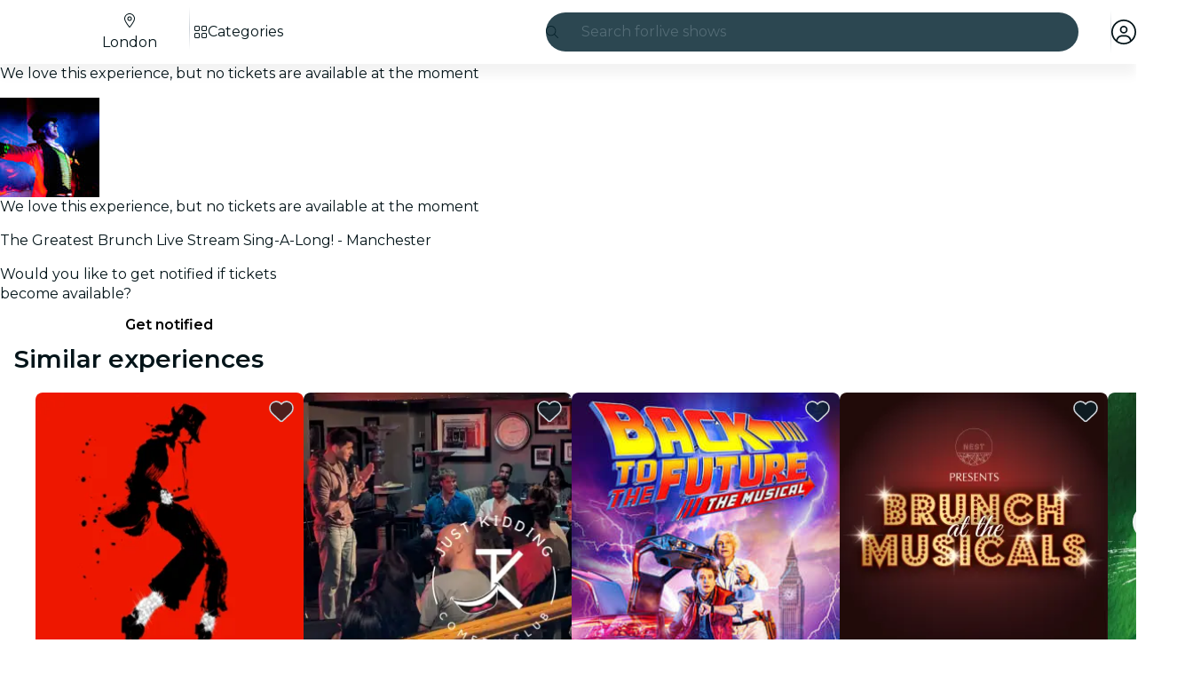

--- FILE ---
content_type: text/javascript
request_url: https://feverup.com/_astro/plan-active-session.D6fe5V0d.js
body_size: -77
content:
import{a as t}from"./index.3whys8t3.js";const o=t(null),e=s=>{o.set(s)};export{o as p,e as s};


--- FILE ---
content_type: text/javascript
request_url: https://feverup.com/_astro/this.Cq6gCgwa.js
body_size: 143
content:
import{aA as t,aB as b,O as h,a9 as k,W as A}from"./context.Dt8wtvD7.js";function u(r,a){return r===a||r?.[A]===a}function S(r={},a,f,B){return t(()=>{var i,s;return b(()=>{i=s,s=[],h(()=>{r!==f(...s)&&(a(r,...s),i&&u(f(...i),r)&&a(null,...i))})}),()=>{k(()=>{s&&u(f(...s),r)&&a(null,...s)})}}),r}export{S as b};


--- FILE ---
content_type: text/javascript
request_url: https://feverup.com/_astro/shared.CHLbku4E.js
body_size: 564
content:
import{a9 as f,ab as a,ac as s,ad as c,L as u,a8 as v}from"./context.Dt8wtvD7.js";function p(e,t){if(t){const o=document.body;e.autofocus=!0,f(()=>{document.activeElement===o&&e.focus()})}}let i=!1;function d(){i||(i=!0,document.addEventListener("reset",e=>{Promise.resolve().then(()=>{if(!e.defaultPrevented)for(const t of e.target.elements)t.__on_r?.()})},{capture:!0}))}function E(e,t,o,r=!0){r&&o();for(var n of t)e.addEventListener(n,o);v(()=>{for(var _ of t)e.removeEventListener(_,o)})}function l(e){var t=c,o=u;a(null),s(null);try{return e()}finally{a(t),s(o)}}function L(e,t,o,r=o){e.addEventListener(t,()=>l(o));const n=e.__on_r;n?e.__on_r=()=>{n(),r(!0)}:e.__on_r=()=>r(!0),d()}export{p as a,d as b,L as c,E as l,l as w};


--- FILE ---
content_type: text/javascript
request_url: https://feverup.com/_astro/index.B0ZOnyMl.js
body_size: 28809
content:
import{g as $t}from"./get-app-config.B8ZjH1JJ.js";import{_ as Qt}from"./preload-helper.BlTxHScW.js";import{g as Zr}from"./___vite-browser-external_commonjs-proxy.DfwQUR7A.js";import{c as ir}from"./cookie.gTd6HJsM.js";import{v as Zt}from"./sha256.WuOThuar.js";import"./user.jCbXu67v.js";import"./disclose-version.NZTpNUN0.js";import"./legacy.kkaBD5aU.js";import"./tracker._tncOaN2.js";import{s as en,t as rn,M as tn}from"./tracker.nfz5AIIk.js";var Fe={},ie={},ar;function et(){if(ar)return ie;ar=1,Object.defineProperty(ie,"__esModule",{value:!0});var t=function(){function a(){}return a.prototype.handleError=function(o){},a}();ie.NoopErrorHandler=t;var e=new t;function r(a){e=a}ie.setErrorHandler=r;function n(){return e}ie.getErrorHandler=n;function i(){e=new t}return ie.resetErrorHandler=i,ie}var Pe={},or;function rt(){return or||(or=1,function(t){Object.defineProperty(t,"__esModule",{value:!0}),function(e){e[e.NOTSET=0]="NOTSET",e[e.DEBUG=1]="DEBUG",e[e.INFO=2]="INFO",e[e.WARNING=3]="WARNING",e[e.ERROR=4]="ERROR"}(t.LogLevel||(t.LogLevel={}))}(Pe)),Pe}var K={},be={},pe={exports:{}},sr;function tt(){if(sr)return pe.exports;sr=1;var t=typeof crypto<"u"&&crypto.getRandomValues&&crypto.getRandomValues.bind(crypto)||typeof msCrypto<"u"&&typeof window.msCrypto.getRandomValues=="function"&&msCrypto.getRandomValues.bind(msCrypto);if(t){var e=new Uint8Array(16);pe.exports=function(){return t(e),e}}else{var r=new Array(16);pe.exports=function(){for(var i=0,a;i<16;i++)(i&3)===0&&(a=Math.random()*4294967296),r[i]=a>>>((i&3)<<3)&255;return r}}return pe.exports}var xe,ur;function nt(){if(ur)return xe;ur=1;for(var t=[],e=0;e<256;++e)t[e]=(e+256).toString(16).substr(1);function r(n,i){var a=i||0,o=t;return[o[n[a++]],o[n[a++]],o[n[a++]],o[n[a++]],"-",o[n[a++]],o[n[a++]],"-",o[n[a++]],o[n[a++]],"-",o[n[a++]],o[n[a++]],"-",o[n[a++]],o[n[a++]],o[n[a++]],o[n[a++]],o[n[a++]],o[n[a++]]].join("")}return xe=r,xe}var ke,lr;function nn(){if(lr)return ke;lr=1;var t=tt(),e=nt(),r,n,i=0,a=0;function o(u,s,f){var c=s&&f||0,l=s||[];u=u||{};var E=u.node||r,v=u.clockseq!==void 0?u.clockseq:n;if(E==null||v==null){var h=t();E==null&&(E=r=[h[0]|1,h[1],h[2],h[3],h[4],h[5]]),v==null&&(v=n=(h[6]<<8|h[7])&16383)}var g=u.msecs!==void 0?u.msecs:new Date().getTime(),T=u.nsecs!==void 0?u.nsecs:a+1,R=g-i+(T-a)/1e4;if(R<0&&u.clockseq===void 0&&(v=v+1&16383),(R<0||g>i)&&u.nsecs===void 0&&(T=0),T>=1e4)throw new Error("uuid.v1(): Can't create more than 10M uuids/sec");i=g,a=T,n=v,g+=122192928e5;var I=((g&268435455)*1e4+T)%4294967296;l[c++]=I>>>24&255,l[c++]=I>>>16&255,l[c++]=I>>>8&255,l[c++]=I&255;var p=g/4294967296*1e4&268435455;l[c++]=p>>>8&255,l[c++]=p&255,l[c++]=p>>>24&15|16,l[c++]=p>>>16&255,l[c++]=v>>>8|128,l[c++]=v&255;for(var N=0;N<6;++N)l[c+N]=E[N];return s||e(l)}return ke=o,ke}var we,fr;function an(){if(fr)return we;fr=1;var t=tt(),e=nt();function r(n,i,a){var o=i&&a||0;typeof n=="string"&&(i=n==="binary"?new Array(16):null,n=null),n=n||{};var u=n.random||(n.rng||t)();if(u[6]=u[6]&15|64,u[8]=u[8]&63|128,i)for(var s=0;s<16;++s)i[o+s]=u[s];return i||e(u)}return we=r,we}var Be,Er;function it(){if(Er)return Be;Er=1;var t=nn(),e=an(),r=e;return r.v1=t,r.v4=e,Be=r,Be}var cr;function _e(){return cr||(cr=1,function(t){Object.defineProperty(t,"__esModule",{value:!0});var e=it();function r(){return e.v4()}t.generateUUID=r;function n(){return new Date().getTime()}t.getTimestamp=n;function i(l,E){for(var v=!1,h=Object.keys(l),g=0;g<h.length;g++)if(E===l[h[g]]){v=!0;break}return v}t.isValidEnum=i;function a(l,E){var v={};return l.forEach(function(h){var g=E(h);v[g]=v[g]||[],v[g].push(h)}),o(v)}t.groupBy=a;function o(l){return Object.keys(l).map(function(E){return l[E]})}t.objectValues=o;function u(l){return Object.keys(l).map(function(E){return[E,l[E]]})}t.objectEntries=u;function s(l,E){for(var v,h=0,g=l;h<g.length;h++){var T=g[h];if(E(T)){v=T;break}}return v}t.find=s;function f(l,E){var v={};return l.forEach(function(h){var g=E(h);v[g]=h}),v}t.keyBy=f;function c(l){for(var E=[],v=1;v<arguments.length;v++)E[v-1]=arguments[v];var h=0;return l.replace(/%s/g,function(){var g=E[h++],T=typeof g;return T==="function"?g():T==="string"?g:String(g)})}t.sprintf=c,function(l){l.ACTIVATE="ACTIVATE:experiment, user_id,attributes, variation, event",l.DECISION="DECISION:type, userId, attributes, decisionInfo",l.LOG_EVENT="LOG_EVENT:logEvent",l.OPTIMIZELY_CONFIG_UPDATE="OPTIMIZELY_CONFIG_UPDATE",l.TRACK="TRACK:event_key, user_id, attributes, event_tags, event"}(t.NOTIFICATION_TYPES||(t.NOTIFICATION_TYPES={}))}(be)),be}var vr;function on(){if(vr)return K;vr=1;var t=K&&K.__spreadArrays||function(){for(var R=0,I=0,p=arguments.length;I<p;I++)R+=arguments[I].length;for(var N=Array(R),D=0,I=0;I<p;I++)for(var L=arguments[I],G=0,W=L.length;G<W;G++,D++)N[D]=L[G];return N};Object.defineProperty(K,"__esModule",{value:!0});var e=et(),r=_e(),n=rt(),i={NOTSET:0,DEBUG:1,INFO:2,WARNING:3,ERROR:4};function a(R){return typeof R!="string"||(R=R.toUpperCase(),R==="WARN"&&(R="WARNING"),!i[R])?R:i[R]}var o=function(){function R(){this.defaultLoggerFacade=new c,this.loggers={}}return R.prototype.getLogger=function(I){return I?(this.loggers[I]||(this.loggers[I]=new c({messagePrefix:I})),this.loggers[I]):this.defaultLoggerFacade},R}(),u=function(){function R(I){I===void 0&&(I={}),this.logLevel=n.LogLevel.NOTSET,I.logLevel!==void 0&&r.isValidEnum(n.LogLevel,I.logLevel)&&this.setLogLevel(I.logLevel),this.logToConsole=I.logToConsole!==void 0?!!I.logToConsole:!0,this.prefix=I.prefix!==void 0?I.prefix:"[OPTIMIZELY]"}return R.prototype.log=function(I,p){if(!(!this.shouldLog(I)||!this.logToConsole)){var N=this.prefix+" - "+this.getLogLevelName(I)+" "+this.getTime()+" "+p;this.consoleLog(I,[N])}},R.prototype.setLogLevel=function(I){I=a(I),!r.isValidEnum(n.LogLevel,I)||I===void 0?this.logLevel=n.LogLevel.ERROR:this.logLevel=I},R.prototype.getTime=function(){return new Date().toISOString()},R.prototype.shouldLog=function(I){return I>=this.logLevel},R.prototype.getLogLevelName=function(I){switch(I){case n.LogLevel.DEBUG:return"DEBUG";case n.LogLevel.INFO:return"INFO ";case n.LogLevel.WARNING:return"WARN ";case n.LogLevel.ERROR:return"ERROR";default:return"NOTSET"}},R.prototype.consoleLog=function(I,p){switch(I){case n.LogLevel.DEBUG:console.log.apply(console,p);break;case n.LogLevel.INFO:console.info.apply(console,p);break;case n.LogLevel.WARNING:console.warn.apply(console,p);break;case n.LogLevel.ERROR:console.error.apply(console,p);break;default:console.log.apply(console,p)}},R}();K.ConsoleLogHandler=u;var s=n.LogLevel.NOTSET,f=null,c=function(){function R(I){I===void 0&&(I={}),this.messagePrefix="",I.messagePrefix&&(this.messagePrefix=I.messagePrefix)}return R.prototype.log=function(I,p){for(var N=[],D=2;D<arguments.length;D++)N[D-2]=arguments[D];this.internalLog(a(I),{message:p,splat:N})},R.prototype.info=function(I){for(var p=[],N=1;N<arguments.length;N++)p[N-1]=arguments[N];this.namedLog(n.LogLevel.INFO,I,p)},R.prototype.debug=function(I){for(var p=[],N=1;N<arguments.length;N++)p[N-1]=arguments[N];this.namedLog(n.LogLevel.DEBUG,I,p)},R.prototype.warn=function(I){for(var p=[],N=1;N<arguments.length;N++)p[N-1]=arguments[N];this.namedLog(n.LogLevel.WARNING,I,p)},R.prototype.error=function(I){for(var p=[],N=1;N<arguments.length;N++)p[N-1]=arguments[N];this.namedLog(n.LogLevel.ERROR,I,p)},R.prototype.format=function(I){return(this.messagePrefix?this.messagePrefix+": ":"")+r.sprintf.apply(void 0,t([I.message],I.splat))},R.prototype.internalLog=function(I,p){f&&(I<s||(f.log(I,this.format(p)),p.error&&p.error instanceof Error&&e.getErrorHandler().handleError(p.error)))},R.prototype.namedLog=function(I,p,N){var D;if(p instanceof Error){D=p,p=D.message,this.internalLog(I,{error:D,message:p,splat:N});return}if(N.length===0){this.internalLog(I,{message:p,splat:N});return}var L=N[N.length-1];L instanceof Error&&(D=L,N.splice(-1)),this.internalLog(I,{message:p,error:D,splat:N})},R}(),l=new o;function E(R){return l.getLogger(R)}K.getLogger=E;function v(R){f=R}K.setLogHandler=v;function h(R){R=a(R),!r.isValidEnum(n.LogLevel,R)||R===void 0?s=n.LogLevel.ERROR:s=R}K.setLogLevel=h;function g(){return s}K.getLogLevel=g;function T(){l=new o,s=n.LogLevel.NOTSET}return K.resetLogger=T,K}var dr;function te(){return dr||(dr=1,function(t){function e(r){for(var n in r)t.hasOwnProperty(n)||(t[n]=r[n])}Object.defineProperty(t,"__esModule",{value:!0}),e(et()),e(rt()),e(on())}(Fe)),Fe}var V=te(),ae={},ce={},_r;function at(){if(_r)return ce;_r=1,Object.defineProperty(ce,"__esModule",{value:!0}),ce.areEventContextsEqual=void 0;function t(e,r){var n=e.context,i=r.context;return n.accountId===i.accountId&&n.projectId===i.projectId&&n.clientName===i.clientName&&n.clientVersion===i.clientVersion&&n.revision===i.revision&&n.anonymizeIP===i.anonymizeIP&&n.botFiltering===i.botFiltering}return ce.areEventContextsEqual=t,ce}var Ge={},oe={},gr;function sn(){if(gr)return oe;gr=1,Object.defineProperty(oe,"__esModule",{value:!0}),oe.DefaultEventQueue=oe.SingleEventQueue=void 0;var t=te(),e=t.getLogger("EventProcessor"),r=function(){function a(o){var u=o.timeout,s=o.callback;this.timeout=Math.max(u,0),this.callback=s}return a.prototype.start=function(){this.timeoutId=setTimeout(this.callback,this.timeout)},a.prototype.refresh=function(){this.stop(),this.start()},a.prototype.stop=function(){this.timeoutId&&clearTimeout(this.timeoutId)},a}(),n=function(){function a(o){var u=o.sink;this.sink=u}return a.prototype.start=function(){},a.prototype.stop=function(){return Promise.resolve()},a.prototype.enqueue=function(o){this.sink([o])},a}();oe.SingleEventQueue=n;var i=function(){function a(o){var u=o.flushInterval,s=o.maxQueueSize,f=o.sink,c=o.closingSink,l=o.batchComparator;this.buffer=[],this.maxQueueSize=Math.max(s,1),this.sink=f,this.closingSink=c,this.batchComparator=l,this.timer=new r({callback:this.flush.bind(this),timeout:u}),this.started=!1}return a.prototype.start=function(){this.started=!0},a.prototype.stop=function(){this.started=!1;var o=this.closingSink?this.closingSink(this.buffer):this.sink(this.buffer);return this.buffer=[],this.timer.stop(),o},a.prototype.enqueue=function(o){if(!this.started){e.warn("Queue is stopped, not accepting event");return}var u=this.buffer[0];u&&!this.batchComparator(u,o)&&this.flush(),this.buffer.length===0&&this.timer.refresh(),this.buffer.push(o),this.buffer.length>=this.maxQueueSize&&this.flush()},a.prototype.flush=function(){this.sink(this.buffer),this.buffer=[],this.timer.stop()},a}();return oe.DefaultEventQueue=i,oe}var hr;function ot(){return hr||(hr=1,function(t){Object.defineProperty(t,"__esModule",{value:!0}),t.sendEventNotification=t.getQueue=t.validateAndGetBatchSize=t.validateAndGetFlushInterval=t.DEFAULT_BATCH_SIZE=t.DEFAULT_FLUSH_INTERVAL=void 0;var e=sn(),r=te(),n=_e();t.DEFAULT_FLUSH_INTERVAL=3e4,t.DEFAULT_BATCH_SIZE=10;var i=r.getLogger("EventProcessor");function a(f){return f<=0&&(i.warn("Invalid flushInterval "+f+", defaulting to "+t.DEFAULT_FLUSH_INTERVAL),f=t.DEFAULT_FLUSH_INTERVAL),f}t.validateAndGetFlushInterval=a;function o(f){return f=Math.floor(f),f<1&&(i.warn("Invalid batchSize "+f+", defaulting to "+t.DEFAULT_BATCH_SIZE),f=t.DEFAULT_BATCH_SIZE),f=Math.max(1,f),f}t.validateAndGetBatchSize=o;function u(f,c,l,E,v){var h;return f>1?h=new e.DefaultEventQueue({flushInterval:c,maxQueueSize:f,batchComparator:l,sink:E,closingSink:v}):h=new e.SingleEventQueue({sink:E}),h}t.getQueue=u;function s(f,c){f&&f.sendNotifications(n.NOTIFICATION_TYPES.LOG_EVENT,c)}t.sendEventNotification=s}(Ge)),Ge}var He={},pr;function un(){return pr||(pr=1,Object.defineProperty(He,"__esModule",{value:!0})),He}var Ke={},Ir;function ln(){return Ir||(Ir=1,Object.defineProperty(Ke,"__esModule",{value:!0})),Ke}var Y={},ve={},Rr;function fn(){if(Rr)return ve;Rr=1,Object.defineProperty(ve,"__esModule",{value:!0}),ve.LocalStorageStore=void 0;var t=_e(),e=te(),r=e.getLogger("EventProcessor"),n=function(){function i(a){var o=a.key,u=a.maxValues,s=u===void 0?1e3:u;this.LS_KEY=o,this.maxValues=s}return i.prototype.get=function(a){return this.getMap()[a]||null},i.prototype.set=function(a,o){var u=this.getMap();u[a]=o,this.replace(u)},i.prototype.remove=function(a){var o=this.getMap();delete o[a],this.replace(o)},i.prototype.values=function(){return t.objectValues(this.getMap())},i.prototype.clear=function(){this.replace({})},i.prototype.replace=function(a){try{window.localStorage&&localStorage.setItem(this.LS_KEY,JSON.stringify(a)),this.clean()}catch(o){r.error(o)}},i.prototype.clean=function(){var a=this.getMap(),o=Object.keys(a),u=o.length-this.maxValues;if(!(u<1)){var s=o.map(function(c){return{key:c,value:a[c]}});s.sort(function(c,l){return c.value.timestamp-l.value.timestamp});for(var f=0;f<u;f++)delete a[s[f].key];this.replace(a)}},i.prototype.getMap=function(){try{var a=window.localStorage&&localStorage.getItem(this.LS_KEY);if(a)return JSON.parse(a)||{}}catch(o){r.error(o)}return{}},i}();return ve.LocalStorageStore=n,ve}var Nr;function En(){if(Nr)return Y;Nr=1;var t=Y&&Y.__extends||function(){var u=function(s,f){return u=Object.setPrototypeOf||{__proto__:[]}instanceof Array&&function(c,l){c.__proto__=l}||function(c,l){for(var E in l)Object.prototype.hasOwnProperty.call(l,E)&&(c[E]=l[E])},u(s,f)};return function(s,f){u(s,f);function c(){this.constructor=s}s.prototype=f===null?Object.create(f):(c.prototype=f.prototype,new c)}}();Object.defineProperty(Y,"__esModule",{value:!0}),Y.LocalStoragePendingEventsDispatcher=Y.PendingEventsDispatcher=void 0;var e=te(),r=fn(),n=_e(),i=e.getLogger("EventProcessor"),a=function(){function u(s){var f=s.eventDispatcher,c=s.store;this.dispatcher=f,this.store=c}return u.prototype.dispatchEvent=function(s,f){this.send({uuid:n.generateUUID(),timestamp:n.getTimestamp(),request:s},f)},u.prototype.sendPendingEvents=function(){var s=this,f=this.store.values();i.debug("Sending %s pending events from previous page",f.length),f.forEach(function(c){try{s.send(c,function(){})}catch{}})},u.prototype.send=function(s,f){var c=this;this.store.set(s.uuid,s),this.dispatcher.dispatchEvent(s.request,function(l){c.store.remove(s.uuid),f(l)})},u}();Y.PendingEventsDispatcher=a;var o=function(u){t(s,u);function s(f){var c=f.eventDispatcher;return u.call(this,{eventDispatcher:c,store:new r.LocalStorageStore({maxValues:100,key:"fs_optly_pending_events"})})||this}return s}(a);return Y.LocalStoragePendingEventsDispatcher=o,Y}var x={},Tr;function st(){if(Tr)return x;Tr=1;var t=x&&x.__assign||function(){return t=Object.assign||function(l){for(var E,v=1,h=arguments.length;v<h;v++){E=arguments[v];for(var g in E)Object.prototype.hasOwnProperty.call(E,g)&&(l[g]=E[g])}return l},t.apply(this,arguments)};Object.defineProperty(x,"__esModule",{value:!0}),x.formatEvents=x.buildConversionEventV1=x.buildImpressionEventV1=x.makeBatchedEventV1=void 0;var e="campaign_activated",r="custom",n="$opt_bot_filtering";function i(l){var E=[],v=l[0];return l.forEach(function(h){if(h.type==="conversion"||h.type==="impression"){var g=u(h);h.type==="impression"?g.snapshots.push(o(h)):h.type==="conversion"&&g.snapshots.push(a(h)),E.push(g)}}),{client_name:v.context.clientName,client_version:v.context.clientVersion,account_id:v.context.accountId,project_id:v.context.projectId,revision:v.context.revision,anonymize_ip:v.context.anonymizeIP,enrich_decisions:!0,visitors:E}}x.makeBatchedEventV1=i;function a(l){var E=t({},l.tags);delete E.revenue,delete E.value;var v={entity_id:l.event.id,key:l.event.key,timestamp:l.timestamp,uuid:l.uuid};return l.tags&&(v.tags=l.tags),l.value!=null&&(v.value=l.value),l.revenue!=null&&(v.revenue=l.revenue),{events:[v]}}function o(l){var E,v,h=l.layer,g=l.experiment,T=l.variation,R=l.ruleKey,I=l.flagKey,p=l.ruleType,N=l.enabled,D=h?h.id:null,L=(E=g?.id)!==null&&E!==void 0?E:"",G=(v=T?.id)!==null&&v!==void 0?v:"",W=T?T.key:"";return{decisions:[{campaign_id:D,experiment_id:L,variation_id:G,metadata:{flag_key:I,rule_key:R,rule_type:p,variation_key:W,enabled:N}}],events:[{entity_id:D,timestamp:l.timestamp,key:e,uuid:l.uuid}]}}function u(l){var E={snapshots:[],visitor_id:l.user.id,attributes:[]};return l.user.attributes.forEach(function(v){E.attributes.push({entity_id:v.entityId,key:v.key,type:"custom",value:v.value})}),typeof l.context.botFiltering=="boolean"&&E.attributes.push({entity_id:n,key:n,type:r,value:l.context.botFiltering}),E}function s(l){var E=u(l);return E.snapshots.push(o(l)),{client_name:l.context.clientName,client_version:l.context.clientVersion,account_id:l.context.accountId,project_id:l.context.projectId,revision:l.context.revision,anonymize_ip:l.context.anonymizeIP,enrich_decisions:!0,visitors:[E]}}x.buildImpressionEventV1=s;function f(l){var E=u(l);return E.snapshots.push(a(l)),{client_name:l.context.clientName,client_version:l.context.clientVersion,account_id:l.context.accountId,project_id:l.context.projectId,revision:l.context.revision,anonymize_ip:l.context.anonymizeIP,enrich_decisions:!0,visitors:[E]}}x.buildConversionEventV1=f;function c(l){return{url:"https://logx.optimizely.com/v1/events",httpVerb:"POST",params:i(l)}}return x.formatEvents=c,x}var q={},Ie={},Or;function cn(){if(Or)return Ie;Or=1,Object.defineProperty(Ie,"__esModule",{value:!0});var t=function(){function e(){this.reqsInFlightCount=0,this.reqsCompleteResolvers=[]}return e.prototype.trackRequest=function(r){var n=this;this.reqsInFlightCount++;var i=function(){n.reqsInFlightCount--,n.reqsInFlightCount===0&&(n.reqsCompleteResolvers.forEach(function(a){return a()}),n.reqsCompleteResolvers=[])};r.then(i,i)},e.prototype.onRequestsComplete=function(){var r=this;return new Promise(function(n){r.reqsInFlightCount===0?n():r.reqsCompleteResolvers.push(n)})},e}();return Ie.default=t,Ie}var yr;function vn(){if(yr)return q;yr=1;var t=q&&q.__awaiter||function(c,l,E,v){function h(g){return g instanceof E?g:new E(function(T){T(g)})}return new(E||(E=Promise))(function(g,T){function R(N){try{p(v.next(N))}catch(D){T(D)}}function I(N){try{p(v.throw(N))}catch(D){T(D)}}function p(N){N.done?g(N.value):h(N.value).then(R,I)}p((v=v.apply(c,l||[])).next())})},e=q&&q.__generator||function(c,l){var E={label:0,sent:function(){if(g[0]&1)throw g[1];return g[1]},trys:[],ops:[]},v,h,g,T;return T={next:R(0),throw:R(1),return:R(2)},typeof Symbol=="function"&&(T[Symbol.iterator]=function(){return this}),T;function R(p){return function(N){return I([p,N])}}function I(p){if(v)throw new TypeError("Generator is already executing.");for(;E;)try{if(v=1,h&&(g=p[0]&2?h.return:p[0]?h.throw||((g=h.return)&&g.call(h),0):h.next)&&!(g=g.call(h,p[1])).done)return g;switch(h=0,g&&(p=[p[0]&2,g.value]),p[0]){case 0:case 1:g=p;break;case 4:return E.label++,{value:p[1],done:!1};case 5:E.label++,h=p[1],p=[0];continue;case 7:p=E.ops.pop(),E.trys.pop();continue;default:if(g=E.trys,!(g=g.length>0&&g[g.length-1])&&(p[0]===6||p[0]===2)){E=0;continue}if(p[0]===3&&(!g||p[1]>g[0]&&p[1]<g[3])){E.label=p[1];break}if(p[0]===6&&E.label<g[1]){E.label=g[1],g=p;break}if(g&&E.label<g[2]){E.label=g[2],E.ops.push(p);break}g[2]&&E.ops.pop(),E.trys.pop();continue}p=l.call(c,E)}catch(N){p=[6,N],h=0}finally{v=g=0}if(p[0]&5)throw p[1];return{value:p[0]?p[1]:void 0,done:!0}}},r=q&&q.__importDefault||function(c){return c&&c.__esModule?c:{default:c}};Object.defineProperty(q,"__esModule",{value:!0}),q.LogTierV1EventProcessor=void 0;var n=te(),i=ot(),a=r(cn()),o=at(),u=st(),s=n.getLogger("LogTierV1EventProcessor"),f=function(){function c(l){var E=l.dispatcher,v=l.closingDispatcher,h=l.flushInterval,g=h===void 0?i.DEFAULT_FLUSH_INTERVAL:h,T=l.batchSize,R=T===void 0?i.DEFAULT_BATCH_SIZE:T,I=l.notificationCenter;this.dispatcher=E,this.closingDispatcher=v,this.notificationCenter=I,this.requestTracker=new a.default,g=i.validateAndGetFlushInterval(g),R=i.validateAndGetBatchSize(R),this.queue=i.getQueue(R,g,o.areEventContextsEqual,this.drainQueue.bind(this,!1),this.drainQueue.bind(this,!0))}return c.prototype.drainQueue=function(l,E){var v=this,h=new Promise(function(g){if(s.debug("draining queue with %s events",E.length),E.length===0){g();return}var T=u.formatEvents(E),R=l&&v.closingDispatcher?v.closingDispatcher:v.dispatcher;R.dispatchEvent(T,function(){g()}),i.sendEventNotification(v.notificationCenter,T)});return this.requestTracker.trackRequest(h),h},c.prototype.process=function(l){this.queue.enqueue(l)},c.prototype.stop=function(){try{return this.queue.stop(),this.requestTracker.onRequestsComplete()}catch(l){s.error('Error stopping EventProcessor: "%s"',l.message,l)}return Promise.resolve()},c.prototype.start=function(){return t(this,void 0,void 0,function(){return e(this,function(l){return this.queue.start(),[2]})})},c}();return q.LogTierV1EventProcessor=f,q}var Ar;function dn(){return Ar||(Ar=1,function(t){var e=ae&&ae.__createBinding||(Object.create?function(n,i,a,o){o===void 0&&(o=a),Object.defineProperty(n,o,{enumerable:!0,get:function(){return i[a]}})}:function(n,i,a,o){o===void 0&&(o=a),n[o]=i[a]}),r=ae&&ae.__exportStar||function(n,i){for(var a in n)a!=="default"&&!Object.prototype.hasOwnProperty.call(i,a)&&e(i,n,a)};Object.defineProperty(t,"__esModule",{value:!0}),r(at(),t),r(ot(),t),r(un(),t),r(ln(),t),r(En(),t),r(st(),t),r(vn(),t)}(ae)),ae}var Ce=dn(),_n=it();const gn=Zr(_n);var qe={exports:{}},mr;function hn(){return mr||(mr=1,function(t){(function(){function e(i,a){for(var o=i.length,u=a^o,s=0,f;o>=4;)f=i.charCodeAt(s)&255|(i.charCodeAt(++s)&255)<<8|(i.charCodeAt(++s)&255)<<16|(i.charCodeAt(++s)&255)<<24,f=(f&65535)*1540483477+(((f>>>16)*1540483477&65535)<<16),f^=f>>>24,f=(f&65535)*1540483477+(((f>>>16)*1540483477&65535)<<16),u=(u&65535)*1540483477+(((u>>>16)*1540483477&65535)<<16)^f,o-=4,++s;switch(o){case 3:u^=(i.charCodeAt(s+2)&255)<<16;case 2:u^=(i.charCodeAt(s+1)&255)<<8;case 1:u^=i.charCodeAt(s)&255,u=(u&65535)*1540483477+(((u>>>16)*1540483477&65535)<<16)}return u^=u>>>13,u=(u&65535)*1540483477+(((u>>>16)*1540483477&65535)<<16),u^=u>>>15,u>>>0}function r(i,a){var o,u,s,f,c,l,E,v;for(o=i.length&3,u=i.length-o,s=a,c=3432918353,l=461845907,v=0;v<u;)E=i.charCodeAt(v)&255|(i.charCodeAt(++v)&255)<<8|(i.charCodeAt(++v)&255)<<16|(i.charCodeAt(++v)&255)<<24,++v,E=(E&65535)*c+(((E>>>16)*c&65535)<<16)&4294967295,E=E<<15|E>>>17,E=(E&65535)*l+(((E>>>16)*l&65535)<<16)&4294967295,s^=E,s=s<<13|s>>>19,f=(s&65535)*5+(((s>>>16)*5&65535)<<16)&4294967295,s=(f&65535)+27492+(((f>>>16)+58964&65535)<<16);switch(E=0,o){case 3:E^=(i.charCodeAt(v+2)&255)<<16;case 2:E^=(i.charCodeAt(v+1)&255)<<8;case 1:E^=i.charCodeAt(v)&255,E=(E&65535)*c+(((E>>>16)*c&65535)<<16)&4294967295,E=E<<15|E>>>17,E=(E&65535)*l+(((E>>>16)*l&65535)<<16)&4294967295,s^=E}return s^=i.length,s^=s>>>16,s=(s&65535)*2246822507+(((s>>>16)*2246822507&65535)<<16)&4294967295,s^=s>>>13,s=(s&65535)*3266489909+(((s>>>16)*3266489909&65535)<<16)&4294967295,s^=s>>>16,s>>>0}var n=r;n.v2=e,n.v3=r,t.exports=n})()}(qe)),qe.exports}var pn=hn();const In=Zr(pn);var Re={},$={},Ne={},X={},Dr;function er(){return Dr||(Dr=1,Object.defineProperty(X,"__esModule",{value:!0}),X.DEFAULT_UPDATE_INTERVAL=5*60*1e3,X.MIN_UPDATE_INTERVAL=1e3,X.DEFAULT_URL_TEMPLATE="https://cdn.optimizely.com/datafiles/%s.json",X.DEFAULT_AUTHENTICATED_URL_TEMPLATE="https://config.optimizely.com/datafiles/auth/%s.json",X.BACKOFF_BASE_WAIT_SECONDS_BY_ERROR_COUNT=[0,8,16,32,64,128,256,512],X.REQUEST_TIMEOUT_MS=60*1e3),X}var Sr;function Rn(){if(Sr)return Ne;Sr=1,Object.defineProperty(Ne,"__esModule",{value:!0});var t=er(),e=te(),r=e.getLogger("DatafileManager"),n="GET",i=4;function a(s){var f=s.getAllResponseHeaders();if(f===null)return{};var c=f.split(`\r
`),l={};return c.forEach(function(E){var v=E.indexOf(": ");if(v>-1){var h=E.slice(0,v),g=E.slice(v+2);g.length>0&&(l[h]=g)}}),l}function o(s,f){Object.keys(s).forEach(function(c){var l=s[c];f.setRequestHeader(c,l)})}function u(s,f){var c=new XMLHttpRequest,l=new Promise(function(E,v){c.open(n,s,!0),o(f,c),c.onreadystatechange=function(){if(c.readyState===i){var h=c.status;if(h===0){v(new Error("Request error"));return}var g=a(c),T={statusCode:c.status,body:c.responseText,headers:g};E(T)}},c.timeout=t.REQUEST_TIMEOUT_MS,c.ontimeout=function(){r.error("Request timed out")},c.send()});return{responsePromise:l,abort:function(){c.abort()}}}return Ne.makeGetRequest=u,Ne}var Q={},Te={},Lr;function Nn(){if(Lr)return Te;Lr=1,Object.defineProperty(Te,"__esModule",{value:!0});var t=function(){function e(){this.listeners={},this.listenerId=1}return e.prototype.on=function(r,n){var i=this;this.listeners[r]||(this.listeners[r]={});var a=String(this.listenerId);return this.listenerId++,this.listeners[r][a]=n,function(){i.listeners[r]&&delete i.listeners[r][a]}},e.prototype.emit=function(r,n){var i=this.listeners[r];i&&Object.keys(i).forEach(function(a){var o=i[a];o(n)})},e.prototype.removeAllListeners=function(){this.listeners={}},e}();return Te.default=t,Te}var Oe={},Ur;function Tn(){if(Ur)return Oe;Ur=1,Object.defineProperty(Oe,"__esModule",{value:!0});var t=er();function e(){return Math.round(Math.random()*1e3)}var r=function(){function n(){this.errorCount=0}return n.prototype.getDelay=function(){if(this.errorCount===0)return 0;var i=t.BACKOFF_BASE_WAIT_SECONDS_BY_ERROR_COUNT[Math.min(t.BACKOFF_BASE_WAIT_SECONDS_BY_ERROR_COUNT.length-1,this.errorCount)];return i*1e3+e()},n.prototype.countError=function(){this.errorCount<t.BACKOFF_BASE_WAIT_SECONDS_BY_ERROR_COUNT.length-1&&this.errorCount++},n.prototype.reset=function(){this.errorCount=0},n}();return Oe.default=r,Oe}var Cr;function On(){if(Cr)return Q;Cr=1;var t=Q&&Q.__assign||function(){return t=Object.assign||function(v){for(var h,g=1,T=arguments.length;g<T;g++){h=arguments[g];for(var R in h)Object.prototype.hasOwnProperty.call(h,R)&&(v[R]=h[R])}return v},t.apply(this,arguments)},e=Q&&Q.__importDefault||function(v){return v&&v.__esModule?v:{default:v}};Object.defineProperty(Q,"__esModule",{value:!0});var r=te(),n=_e(),i=e(Nn()),a=er(),o=e(Tn()),u=r.getLogger("DatafileManager"),s="update";function f(v){return v>=a.MIN_UPDATE_INTERVAL}function c(v){return v>=200&&v<400}var l={get:function(){return Promise.resolve("")},set:function(){return Promise.resolve()},contains:function(){return Promise.resolve(!1)},remove:function(){return Promise.resolve()}},E=function(){function v(h){var g=this,T=t(t({},this.getConfigDefaults()),h),R=T.datafile,I=T.autoUpdate,p=I===void 0?!1:I,N=T.sdkKey,D=T.updateInterval,L=D===void 0?a.DEFAULT_UPDATE_INTERVAL:D,G=T.urlTemplate,W=G===void 0?a.DEFAULT_URL_TEMPLATE:G,he=T.cache,Ee=he===void 0?l:he;this.cache=Ee,this.cacheKey="opt-datafile-"+N,this.isReadyPromiseSettled=!1,this.readyPromiseResolver=function(){},this.readyPromiseRejecter=function(){},this.readyPromise=new Promise(function(Me,ne){g.readyPromiseResolver=Me,g.readyPromiseRejecter=ne}),R?(this.currentDatafile=R,N||this.resolveReadyPromise()):this.currentDatafile="",this.isStarted=!1,this.datafileUrl=n.sprintf(W,N),this.emitter=new i.default,this.autoUpdate=p,f(L)?this.updateInterval=L:(u.warn("Invalid updateInterval %s, defaulting to %s",L,a.DEFAULT_UPDATE_INTERVAL),this.updateInterval=a.DEFAULT_UPDATE_INTERVAL),this.currentTimeout=null,this.currentRequest=null,this.backoffController=new o.default,this.syncOnCurrentRequestComplete=!1}return v.prototype.get=function(){return this.currentDatafile},v.prototype.start=function(){this.isStarted||(u.debug("Datafile manager started"),this.isStarted=!0,this.backoffController.reset(),this.setDatafileFromCacheIfAvailable(),this.syncDatafile())},v.prototype.stop=function(){return u.debug("Datafile manager stopped"),this.isStarted=!1,this.currentTimeout&&(clearTimeout(this.currentTimeout),this.currentTimeout=null),this.emitter.removeAllListeners(),this.currentRequest&&(this.currentRequest.abort(),this.currentRequest=null),Promise.resolve()},v.prototype.onReady=function(){return this.readyPromise},v.prototype.on=function(h,g){return this.emitter.on(h,g)},v.prototype.onRequestRejected=function(h){this.isStarted&&(this.backoffController.countError(),h instanceof Error?u.error("Error fetching datafile: %s",h.message,h):typeof h=="string"?u.error("Error fetching datafile: %s",h):u.error("Error fetching datafile"))},v.prototype.onRequestResolved=function(h){if(this.isStarted){typeof h.statusCode<"u"&&c(h.statusCode)?this.backoffController.reset():this.backoffController.countError(),this.trySavingLastModified(h.headers);var g=this.getNextDatafileFromResponse(h);if(g!=="")if(u.info("Updating datafile from response"),this.currentDatafile=g,this.cache.set(this.cacheKey,g),!this.isReadyPromiseSettled)this.resolveReadyPromise();else{var T={datafile:g};this.emitter.emit(s,T)}}},v.prototype.onRequestComplete=function(){this.isStarted&&(this.currentRequest=null,!this.isReadyPromiseSettled&&!this.autoUpdate&&this.rejectReadyPromise(new Error("Failed to become ready")),this.autoUpdate&&this.syncOnCurrentRequestComplete&&this.syncDatafile(),this.syncOnCurrentRequestComplete=!1)},v.prototype.syncDatafile=function(){var h=this,g={};this.lastResponseLastModified&&(g["if-modified-since"]=this.lastResponseLastModified),u.debug("Making datafile request to url %s with headers: %s",this.datafileUrl,function(){return JSON.stringify(g)}),this.currentRequest=this.makeGetRequest(this.datafileUrl,g);var T=function(){h.onRequestComplete()},R=function(p){h.onRequestResolved(p)},I=function(p){h.onRequestRejected(p)};this.currentRequest.responsePromise.then(R,I).then(T,T),this.autoUpdate&&this.scheduleNextUpdate()},v.prototype.resolveReadyPromise=function(){this.readyPromiseResolver(),this.isReadyPromiseSettled=!0},v.prototype.rejectReadyPromise=function(h){this.readyPromiseRejecter(h),this.isReadyPromiseSettled=!0},v.prototype.scheduleNextUpdate=function(){var h=this,g=this.backoffController.getDelay(),T=Math.max(g,this.updateInterval);u.debug("Scheduling sync in %s ms",T),this.currentTimeout=setTimeout(function(){h.currentRequest?h.syncOnCurrentRequestComplete=!0:h.syncDatafile()},T)},v.prototype.getNextDatafileFromResponse=function(h){return u.debug("Response status code: %s",h.statusCode),typeof h.statusCode>"u"||h.statusCode===304?"":c(h.statusCode)?h.body:""},v.prototype.trySavingLastModified=function(h){var g=h["last-modified"]||h["Last-Modified"];typeof g<"u"&&(this.lastResponseLastModified=g,u.debug("Saved last modified header value from response: %s",this.lastResponseLastModified))},v.prototype.setDatafileFromCacheIfAvailable=function(){var h=this;this.cache.get(this.cacheKey).then(function(g){h.isStarted&&!h.isReadyPromiseSettled&&g!==""&&(u.debug("Using datafile from cache"),h.currentDatafile=g,h.resolveReadyPromise())})},v}();return Q.default=E,Q}var Vr;function yn(){if(Vr)return $;Vr=1;var t=$&&$.__extends||function(){var a=function(o,u){return a=Object.setPrototypeOf||{__proto__:[]}instanceof Array&&function(s,f){s.__proto__=f}||function(s,f){for(var c in f)f.hasOwnProperty(c)&&(s[c]=f[c])},a(o,u)};return function(o,u){a(o,u);function s(){this.constructor=o}o.prototype=u===null?Object.create(u):(s.prototype=u.prototype,new s)}}(),e=$&&$.__importDefault||function(a){return a&&a.__esModule?a:{default:a}};Object.defineProperty($,"__esModule",{value:!0});var r=Rn(),n=e(On()),i=function(a){t(o,a);function o(){return a!==null&&a.apply(this,arguments)||this}return o.prototype.makeGetRequest=function(u,s){return r.makeGetRequest(u,s)},o.prototype.getConfigDefaults=function(){return{autoUpdate:!1}},o}(n.default);return $.default=i,$}var Mr;function An(){if(Mr)return Re;Mr=1,Object.defineProperty(Re,"__esModule",{value:!0});var t=yn();return Re.HttpPollingDatafileManager=t.default,Re}var mn=An();/*! *****************************************************************************
Copyright (c) Microsoft Corporation.

Permission to use, copy, modify, and/or distribute this software for any
purpose with or without fee is hereby granted.

THE SOFTWARE IS PROVIDED "AS IS" AND THE AUTHOR DISCLAIMS ALL WARRANTIES WITH
REGARD TO THIS SOFTWARE INCLUDING ALL IMPLIED WARRANTIES OF MERCHANTABILITY
AND FITNESS. IN NO EVENT SHALL THE AUTHOR BE LIABLE FOR ANY SPECIAL, DIRECT,
INDIRECT, OR CONSEQUENTIAL DAMAGES OR ANY DAMAGES WHATSOEVER RESULTING FROM
LOSS OF USE, DATA OR PROFITS, WHETHER IN AN ACTION OF CONTRACT, NEGLIGENCE OR
OTHER TORTIOUS ACTION, ARISING OUT OF OR IN CONNECTION WITH THE USE OR
PERFORMANCE OF THIS SOFTWARE.
***************************************************************************** */var re=function(){return re=Object.assign||function(e){for(var r,n=1,i=arguments.length;n<i;n++){r=arguments[n];for(var a in r)Object.prototype.hasOwnProperty.call(r,a)&&(e[a]=r[a])}return e},re.apply(this,arguments)};function rr(){for(var t=0,e=0,r=arguments.length;e<r;e++)t+=arguments[e].length;for(var n=Array(t),i=0,e=0;e<r;e++)for(var a=arguments[e],o=0,u=a.length;o<u;o++,i++)n[i]=a[o];return n}var Dn=Math.pow(2,53);function H(t){for(var e=[],r=1;r<arguments.length;r++)e[r-1]=arguments[r];if(!t)return{};if(typeof Object.assign=="function")return Object.assign.apply(Object,rr([t],e));for(var n=Object(t),i=0;i<e.length;i++){var a=e[i];if(a!=null)for(var o in a)Object.prototype.hasOwnProperty.call(a,o)&&(n[o]=a[o])}return n}function Sn(){return Math.round(new Date().getTime())}function Ln(t){return typeof t=="number"&&Math.abs(t)<=Dn}function P(t,e){return t?lt(t,function(r){return r[e]}):{}}function Un(t){return typeof t=="number"}function Cn(){return gn.v4()}function Vn(){return new Date().getTime()}function Mn(t,e){for(var r=!1,n=Object.keys(t),i=0;i<n.length;i++)if(e===t[n[i]]){r=!0;break}return r}function Fn(t,e){var r={};return t.forEach(function(n){var i=e(n);r[i]=r[i]||[],r[i].push(n)}),J(r)}function J(t){return Object.keys(t).map(function(e){return t[e]})}function ut(t){return Object.keys(t).map(function(e){return[e,t[e]]})}function tr(t,e){for(var r,n=0,i=t;n<i.length;n++){var a=i[n];if(e(a)){r=a;break}}return r}function lt(t,e){var r={};return t.forEach(function(n){var i=e(n);r[i]=n}),r}function m(t){for(var e=[],r=1;r<arguments.length;r++)e[r-1]=arguments[r];var n=0;return t.replace(/%s/g,function(){var i=e[n++],a=typeof i;return a==="function"?i():a==="string"?i:String(i)})}var S={assign:H,currentTimestamp:Sn,isSafeInteger:Ln,keyBy:P,uuid:Cn,isNumber:Un,getTimestamp:Vn,isValidEnum:Mn,groupBy:Fn,objectValues:J,objectEntries:ut,find:tr,keyByUtil:lt,sprintf:m},d={NOTSET:0,DEBUG:1,INFO:2,WARNING:3,ERROR:4},y={CONDITION_EVALUATOR_ERROR:"%s: Error evaluating audience condition of type %s: %s",DATAFILE_AND_SDK_KEY_MISSING:"%s: You must provide at least one of sdkKey or datafile. Cannot start Optimizely",EXPERIMENT_KEY_NOT_IN_DATAFILE:"%s: Experiment key %s is not in datafile.",FEATURE_NOT_IN_DATAFILE:"%s: Feature key %s is not in datafile.",IMPROPERLY_FORMATTED_EXPERIMENT:"%s: Experiment key %s is improperly formatted.",INVALID_ATTRIBUTES:"%s: Provided attributes are in an invalid format.",INVALID_BUCKETING_ID:"%s: Unable to generate hash for bucketing ID %s: %s",INVALID_DATAFILE:"%s: Datafile is invalid - property %s: %s",INVALID_DATAFILE_MALFORMED:"%s: Datafile is invalid because it is malformed.",INVALID_CONFIG:"%s: Provided Optimizely config is in an invalid format.",INVALID_JSON:"%s: JSON object is not valid.",INVALID_ERROR_HANDLER:'%s: Provided "errorHandler" is in an invalid format.',INVALID_EVENT_DISPATCHER:'%s: Provided "eventDispatcher" is in an invalid format.',INVALID_EVENT_TAGS:"%s: Provided event tags are in an invalid format.",INVALID_EXPERIMENT_KEY:"%s: Experiment key %s is not in datafile. It is either invalid, paused, or archived.",INVALID_EXPERIMENT_ID:"%s: Experiment ID %s is not in datafile.",INVALID_GROUP_ID:"%s: Group ID %s is not in datafile.",INVALID_LOGGER:'%s: Provided "logger" is in an invalid format.',INVALID_ROLLOUT_ID:"%s: Invalid rollout ID %s attached to feature %s",INVALID_USER_ID:"%s: Provided user ID is in an invalid format.",INVALID_USER_PROFILE_SERVICE:"%s: Provided user profile service instance is in an invalid format: %s.",NO_DATAFILE_SPECIFIED:"%s: No datafile specified. Cannot start optimizely.",NO_JSON_PROVIDED:"%s: No JSON object to validate against schema.",NO_VARIATION_FOR_EXPERIMENT_KEY:"%s: No variation key %s defined in datafile for experiment %s.",UNDEFINED_ATTRIBUTE:"%s: Provided attribute: %s has an undefined value.",UNRECOGNIZED_ATTRIBUTE:"%s: Unrecognized attribute %s provided. Pruning before sending event to Optimizely.",UNABLE_TO_CAST_VALUE:"%s: Unable to cast value %s to type %s, returning null.",USER_NOT_IN_FORCED_VARIATION:"%s: User %s is not in the forced variation map. Cannot remove their forced variation.",USER_PROFILE_LOOKUP_ERROR:'%s: Error while looking up user profile for user ID "%s": %s.',USER_PROFILE_SAVE_ERROR:'%s: Error while saving user profile for user ID "%s": %s.',VARIABLE_KEY_NOT_IN_DATAFILE:'%s: Variable with key "%s" associated with feature with key "%s" is not in datafile.',VARIATION_ID_NOT_IN_DATAFILE:"%s: No variation ID %s defined in datafile for experiment %s.",VARIATION_ID_NOT_IN_DATAFILE_NO_EXPERIMENT:"%s: Variation ID %s is not in the datafile.",INVALID_INPUT_FORMAT:"%s: Provided %s is in an invalid format.",INVALID_DATAFILE_VERSION:"%s: This version of the JavaScript SDK does not support the given datafile version: %s",INVALID_VARIATION_KEY:"%s: Provided variation key is in an invalid format."},_={ACTIVATE_USER:"%s: Activating user %s in experiment %s.",DISPATCH_CONVERSION_EVENT:"%s: Dispatching conversion event to URL %s with params %s.",DISPATCH_IMPRESSION_EVENT:"%s: Dispatching impression event to URL %s with params %s.",DEPRECATED_EVENT_VALUE:"%s: Event value is deprecated in %s call.",EVENT_KEY_NOT_FOUND:"%s: Event key %s is not in datafile.",EXPERIMENT_NOT_RUNNING:"%s: Experiment %s is not running.",FEATURE_ENABLED_FOR_USER:"%s: Feature %s is enabled for user %s.",FEATURE_NOT_ENABLED_FOR_USER:"%s: Feature %s is not enabled for user %s.",FEATURE_HAS_NO_EXPERIMENTS:"%s: Feature %s is not attached to any experiments.",FAILED_TO_PARSE_VALUE:'%s: Failed to parse event value "%s" from event tags.',FAILED_TO_PARSE_REVENUE:'%s: Failed to parse revenue value "%s" from event tags.',FORCED_BUCKETING_FAILED:"%s: Variation key %s is not in datafile. Not activating user %s.",INVALID_OBJECT:"%s: Optimizely object is not valid. Failing %s.",INVALID_CLIENT_ENGINE:"%s: Invalid client engine passed: %s. Defaulting to node-sdk.",INVALID_DEFAULT_DECIDE_OPTIONS:"%s: Provided default decide options is not an array.",INVALID_DECIDE_OPTIONS:"%s: Provided decide options is not an array. Using default decide options.",INVALID_VARIATION_ID:"%s: Bucketed into an invalid variation ID. Returning null.",NOTIFICATION_LISTENER_EXCEPTION:"%s: Notification listener for (%s) threw exception: %s",NO_ROLLOUT_EXISTS:"%s: There is no rollout of feature %s.",NOT_ACTIVATING_USER:"%s: Not activating user %s for experiment %s.",NOT_TRACKING_USER:"%s: Not tracking user %s.",PARSED_REVENUE_VALUE:'%s: Parsed revenue value "%s" from event tags.',PARSED_NUMERIC_VALUE:'%s: Parsed event value "%s" from event tags.',RETURNING_STORED_VARIATION:'%s: Returning previously activated variation "%s" of experiment "%s" for user "%s" from user profile.',ROLLOUT_HAS_NO_EXPERIMENTS:"%s: Rollout of feature %s has no experiments",SAVED_VARIATION:'%s: Saved variation "%s" of experiment "%s" for user "%s".',SAVED_VARIATION_NOT_FOUND:"%s: User %s was previously bucketed into variation with ID %s for experiment %s, but no matching variation was found.",SHOULD_NOT_DISPATCH_ACTIVATE:'%s: Experiment %s is not in "Running" state. Not activating user.',SKIPPING_JSON_VALIDATION:"%s: Skipping JSON schema validation.",TRACK_EVENT:"%s: Tracking event %s for user %s.",UNRECOGNIZED_DECIDE_OPTION:"%s: Unrecognized decide option %s provided.",USER_ASSIGNED_TO_EXPERIMENT_BUCKET:"%s: Assigned bucket %s to user with bucketing ID %s.",USER_BUCKETED_INTO_EXPERIMENT_IN_GROUP:"%s: User %s is in experiment %s of group %s.",USER_BUCKETED_INTO_TARGETING_RULE:"%s: User %s bucketed into targeting rule %s.",USER_IN_FEATURE_EXPERIMENT:"%s: User %s is in variation %s of experiment %s on the feature %s.",USER_IN_ROLLOUT:"%s: User %s is in rollout of feature %s.",USER_NOT_BUCKETED_INTO_EVERYONE_TARGETING_RULE:"%s: User %s not bucketed into everyone targeting rule due to traffic allocation.",USER_NOT_BUCKETED_INTO_EXPERIMENT_IN_GROUP:"%s: User %s is not in experiment %s of group %s.",USER_NOT_BUCKETED_INTO_ANY_EXPERIMENT_IN_GROUP:"%s: User %s is not in any experiment of group %s.",USER_NOT_BUCKETED_INTO_TARGETING_RULE:"%s User %s not bucketed into targeting rule %s due to traffic allocation. Trying everyone rule.",USER_NOT_IN_FEATURE_EXPERIMENT:"%s: User %s is not in any experiment on the feature %s.",USER_NOT_IN_ROLLOUT:"%s: User %s is not in rollout of feature %s.",USER_FORCED_IN_VARIATION:"%s: User %s is forced in variation %s.",USER_MAPPED_TO_FORCED_VARIATION:"%s: Set variation %s for experiment %s and user %s in the forced variation map.",USER_DOESNT_MEET_CONDITIONS_FOR_TARGETING_RULE:"%s: User %s does not meet conditions for targeting rule %s.",USER_MEETS_CONDITIONS_FOR_TARGETING_RULE:"%s: User %s meets conditions for targeting rule %s.",USER_HAS_VARIATION:"%s: User %s is in variation %s of experiment %s.",USER_HAS_FORCED_DECISION_WITH_RULE_SPECIFIED:"Variation (%s) is mapped to flag (%s), rule (%s) and user (%s) in the forced decision map.",USER_HAS_FORCED_DECISION_WITH_NO_RULE_SPECIFIED:"Variation (%s) is mapped to flag (%s) and user (%s) in the forced decision map.",USER_HAS_FORCED_DECISION_WITH_RULE_SPECIFIED_BUT_INVALID:"Invalid variation is mapped to flag (%s), rule (%s) and user (%s) in the forced decision map.",USER_HAS_FORCED_DECISION_WITH_NO_RULE_SPECIFIED_BUT_INVALID:"Invalid variation is mapped to flag (%s) and user (%s) in the forced decision map.",USER_HAS_FORCED_VARIATION:"%s: Variation %s is mapped to experiment %s and user %s in the forced variation map.",USER_HAS_NO_VARIATION:"%s: User %s is in no variation of experiment %s.",USER_HAS_NO_FORCED_VARIATION:"%s: User %s is not in the forced variation map.",USER_HAS_NO_FORCED_VARIATION_FOR_EXPERIMENT:"%s: No experiment %s mapped to user %s in the forced variation map.",USER_NOT_IN_ANY_EXPERIMENT:"%s: User %s is not in any experiment of group %s.",USER_NOT_IN_EXPERIMENT:"%s: User %s does not meet conditions to be in experiment %s.",USER_RECEIVED_DEFAULT_VARIABLE_VALUE:'%s: User "%s" is not in any variation or rollout rule. Returning default value for variable "%s" of feature flag "%s".',FEATURE_NOT_ENABLED_RETURN_DEFAULT_VARIABLE_VALUE:'%s: Feature "%s" is not enabled for user %s. Returning the default variable value "%s".',VARIABLE_NOT_USED_RETURN_DEFAULT_VARIABLE_VALUE:'%s: Variable "%s" is not used in variation "%s". Returning default value.',USER_RECEIVED_VARIABLE_VALUE:'%s: Got variable value "%s" for variable "%s" of feature flag "%s"',VALID_DATAFILE:"%s: Datafile is valid.",VALID_USER_PROFILE_SERVICE:"%s: Valid user profile service provided.",VARIATION_REMOVED_FOR_USER:"%s: Variation mapped to experiment %s has been removed for user %s.",VARIABLE_REQUESTED_WITH_WRONG_TYPE:'%s: Requested variable type "%s", but variable is of type "%s". Use correct API to retrieve value. Returning None.',VALID_BUCKETING_ID:'%s: BucketingId is valid: "%s"',BUCKETING_ID_NOT_STRING:"%s: BucketingID attribute is not a string. Defaulted to userId",EVALUATING_AUDIENCE:'%s: Starting to evaluate audience "%s" with conditions: %s.',EVALUATING_AUDIENCES_COMBINED:'%s: Evaluating audiences for %s "%s": %s.',AUDIENCE_EVALUATION_RESULT:'%s: Audience "%s" evaluated to %s.',AUDIENCE_EVALUATION_RESULT_COMBINED:"%s: Audiences for %s %s collectively evaluated to %s.",MISSING_ATTRIBUTE_VALUE:'%s: Audience condition %s evaluated to UNKNOWN because no value was passed for user attribute "%s".',UNEXPECTED_CONDITION_VALUE:"%s: Audience condition %s evaluated to UNKNOWN because the condition value is not supported.",UNEXPECTED_TYPE:'%s: Audience condition %s evaluated to UNKNOWN because a value of type "%s" was passed for user attribute "%s".',UNEXPECTED_TYPE_NULL:'%s: Audience condition %s evaluated to UNKNOWN because a null value was passed for user attribute "%s".',UNKNOWN_CONDITION_TYPE:"%s: Audience condition %s has an unknown condition type. You may need to upgrade to a newer release of the Optimizely SDK.",UNKNOWN_MATCH_TYPE:"%s: Audience condition %s uses an unknown match type. You may need to upgrade to a newer release of the Optimizely SDK.",UPDATED_OPTIMIZELY_CONFIG:"%s: Updated Optimizely config to revision %s (project id %s)",OUT_OF_BOUNDS:'%s: Audience condition %s evaluated to UNKNOWN because the number value for user attribute "%s" is not in the range [-2^53, +2^53].',UNABLE_TO_ATTACH_UNLOAD:'%s: unable to bind optimizely.close() to page unload event: "%s"'},j={BOT_FILTERING:"$opt_bot_filtering",BUCKETING_ID:"$opt_bucketing_id",STICKY_BUCKETING_KEY:"$opt_experiment_bucket_map",USER_AGENT:"$opt_user_agent",FORCED_DECISION_NULL_RULE_KEY:"$opt_null_rule_key"},ft="javascript-sdk",Et="node-sdk",Pn="react-sdk",bn="react-native-sdk",xn="react-native-js-sdk",kn="4.10.1",ct="4.10.1",se={AB_TEST:"ab-test",FEATURE:"feature",FEATURE_TEST:"feature-test",FEATURE_VARIABLE:"feature-variable",ALL_FEATURE_VARIABLES:"all-feature-variables",FLAG:"flag"},U={FEATURE_TEST:"feature-test",ROLLOUT:"rollout",EXPERIMENT:"experiment"},Xe={RULE:"rule",EXPERIMENT:"experiment"},w={BOOLEAN:"boolean",DOUBLE:"double",INTEGER:"integer",STRING:"string",JSON:"json"},Ue={V2:"2",V3:"3",V4:"4"},ze={SDK_NOT_READY:"Optimizely SDK not configured properly yet.",FLAG_KEY_INVALID:'No flag was found for key "%s".',VARIABLE_VALUE_INVALID:'Variable value for key "%s" is invalid or wrong type.'},b;(function(t){t.ACTIVATE="ACTIVATE:experiment, user_id,attributes, variation, event",t.DECISION="DECISION:type, userId, attributes, decisionInfo",t.LOG_EVENT="LOG_EVENT:logEvent",t.OPTIMIZELY_CONFIG_UPDATE="OPTIMIZELY_CONFIG_UPDATE",t.TRACK="TRACK:event_key, user_id, attributes, event_tags, event"})(b||(b={}));var wn=Object.freeze({__proto__:null,LOG_LEVEL:d,ERROR_MESSAGES:y,LOG_MESSAGES:_,CONTROL_ATTRIBUTES:j,JAVASCRIPT_CLIENT_ENGINE:ft,NODE_CLIENT_ENGINE:Et,REACT_CLIENT_ENGINE:Pn,REACT_NATIVE_CLIENT_ENGINE:bn,REACT_NATIVE_JS_CLIENT_ENGINE:xn,BROWSER_CLIENT_VERSION:kn,NODE_CLIENT_VERSION:ct,DECISION_NOTIFICATION_TYPES:se,DECISION_SOURCES:U,AUDIENCE_EVALUATION_TYPES:Xe,FEATURE_VARIABLE_TYPES:w,DATAFILE_VERSIONS:Ue,DECISION_MESSAGES:ze,get NOTIFICATION_TYPES(){return b}}),ue="CONFIG_VALIDATOR",Bn=[Ue.V2,Ue.V3,Ue.V4],Gn=function(t){if(typeof t=="object"&&t!==null){var e=t,r=e.errorHandler,n=e.eventDispatcher,i=e.logger;if(r&&typeof r.handleError!="function")throw new Error(m(y.INVALID_ERROR_HANDLER,ue));if(n&&typeof n.dispatchEvent!="function")throw new Error(m(y.INVALID_EVENT_DISPATCHER,ue));if(i&&typeof i.log!="function")throw new Error(m(y.INVALID_LOGGER,ue));return!0}throw new Error(m(y.INVALID_CONFIG,ue))},Hn=function(t){if(!t)throw new Error(m(y.NO_DATAFILE_SPECIFIED,ue));if(typeof t=="string")try{t=JSON.parse(t)}catch{throw new Error(m(y.INVALID_DATAFILE_MALFORMED,ue))}if(typeof t=="object"&&!Array.isArray(t)&&t!==null&&Bn.indexOf(t.version)===-1)throw new Error(m(y.INVALID_DATAFILE_VERSION,ue,t.version));return t},vt={validate:Gn,validateDatafile:Hn},Fr="POST",Kn="GET",Pr=4,qn=function(t,e){var r=t.params,n=t.url,i;t.httpVerb===Fr?(i=new XMLHttpRequest,i.open(Fr,n,!0),i.setRequestHeader("Content-Type","application/json"),i.onreadystatechange=function(){if(i.readyState===Pr&&e&&typeof e=="function")try{e({statusCode:i.status})}catch{}},i.send(JSON.stringify(r))):(n+="?wxhr=true",r&&(n+="&"+jn(r)),i=new XMLHttpRequest,i.open(Kn,n,!0),i.onreadystatechange=function(){if(i.readyState===Pr&&e&&typeof e=="function")try{e({statusCode:i.status})}catch{}},i.send())},jn=function(t){return Object.keys(t).map(function(e){return encodeURIComponent(e)+"="+encodeURIComponent(t[e])}).join("&")},Yn={dispatchEvent:qn},Xn=function(t,e){var r=t.params,n=t.url,i=new Blob([JSON.stringify(r)],{type:"application/json"}),a=navigator.sendBeacon(n,i);e({statusCode:a?200:500})},zn={dispatchEvent:Xn};(function(){function t(){}return t.prototype.log=function(){},t})();function Jn(t){return new V.ConsoleLogHandler(t)}var br;(function(t){t.BOOLEAN="boolean",t.DOUBLE="double",t.INTEGER="integer",t.STRING="string",t.JSON="json"})(br||(br={}));var z;(function(t){t.DISABLE_DECISION_EVENT="DISABLE_DECISION_EVENT",t.ENABLED_FLAGS_ONLY="ENABLED_FLAGS_ONLY",t.IGNORE_USER_PROFILE_SERVICE="IGNORE_USER_PROFILE_SERVICE",t.INCLUDE_REASONS="INCLUDE_REASONS",t.EXCLUDE_VARIABLES="EXCLUDE_VARIABLES"})(z||(z={}));function xr(t,e,r){return{variationKey:null,enabled:!1,variables:{},ruleKey:null,flagKey:t,userContext:e,reasons:r}}var Wn=function(){function t(e){var r=e.optimizely,n=e.userId,i=e.attributes,a;this.optimizely=r,this.userId=n,this.attributes=(a=re({},i))!==null&&a!==void 0?a:{},this.forcedDecisionsMap={}}return t.prototype.setAttribute=function(e,r){this.attributes[e]=r},t.prototype.getUserId=function(){return this.userId},t.prototype.getAttributes=function(){return re({},this.attributes)},t.prototype.getOptimizely=function(){return this.optimizely},t.prototype.decide=function(e,r){return r===void 0&&(r=[]),this.optimizely.decide(this.cloneUserContext(),e,r)},t.prototype.decideForKeys=function(e,r){return r===void 0&&(r=[]),this.optimizely.decideForKeys(this.cloneUserContext(),e,r)},t.prototype.decideAll=function(e){return e===void 0&&(e=[]),this.optimizely.decideAll(this.cloneUserContext(),e)},t.prototype.trackEvent=function(e,r){this.optimizely.track(e,this.userId,this.attributes,r)},t.prototype.setForcedDecision=function(e,r){var n,i=e.flagKey,a=(n=e.ruleKey)!==null&&n!==void 0?n:j.FORCED_DECISION_NULL_RULE_KEY,o=r.variationKey,u={variationKey:o};return this.forcedDecisionsMap[i]||(this.forcedDecisionsMap[i]={}),this.forcedDecisionsMap[i][a]=u,!0},t.prototype.getForcedDecision=function(e){return this.findForcedDecision(e)},t.prototype.removeForcedDecision=function(e){var r,n=(r=e.ruleKey)!==null&&r!==void 0?r:j.FORCED_DECISION_NULL_RULE_KEY,i=e.flagKey,a=!1;if(this.forcedDecisionsMap.hasOwnProperty(i)){var o=this.forcedDecisionsMap[i];o.hasOwnProperty(n)&&(delete this.forcedDecisionsMap[i][n],a=!0),Object.keys(this.forcedDecisionsMap[i]).length===0&&delete this.forcedDecisionsMap[i]}return a},t.prototype.removeAllForcedDecisions=function(){return this.forcedDecisionsMap={},!0},t.prototype.findForcedDecision=function(e){var r,n,i=(r=e.ruleKey)!==null&&r!==void 0?r:j.FORCED_DECISION_NULL_RULE_KEY,a=e.flagKey;if(this.forcedDecisionsMap.hasOwnProperty(e.flagKey)){var o=this.forcedDecisionsMap[a];if(o.hasOwnProperty(i))return n=o[i].variationKey,{variationKey:n}}return null},t.prototype.cloneUserContext=function(){var e=new t({optimizely:this.getOptimizely(),userId:this.getUserId(),attributes:this.getAttributes()});return Object.keys(this.forcedDecisionsMap).length>0&&(e.forcedDecisionsMap=re({},this.forcedDecisionsMap)),e},t}(),dt="and",_t="or",gt="not",ht=[dt,_t,gt];function de(t,e){if(Array.isArray(t)){var r=t[0],n=t.slice(1);switch(typeof r=="string"&&ht.indexOf(r)===-1&&(r=_t,n=t),r){case dt:return $n(n,e);case gt:return Qn(n,e);default:return Zn(n,e)}}var i=t;return e(i)}function $n(t,e){var r=!1;if(Array.isArray(t)){for(var n=0;n<t.length;n++){var i=de(t[n],e);if(i===!1)return!1;i===null&&(r=!0)}return r?null:!0}return null}function Qn(t,e){if(Array.isArray(t)&&t.length>0){var r=de(t[0],e);return r===null?null:!r}return null}function Zn(t,e){var r=!1;if(Array.isArray(t)){for(var n=0;n<t.length;n++){var i=de(t[n],e);if(i===!0)return!0;i===null&&(r=!0)}return r?null:!1}return null}var ei=function(){function t(e,r){var n,i;this.sdkKey=(n=e.sdkKey)!==null&&n!==void 0?n:"",this.environmentKey=(i=e.environmentKey)!==null&&i!==void 0?i:"",this.attributes=e.attributes,this.audiences=t.getAudiences(e),this.events=e.events,this.revision=e.revision;var a=(e.featureFlags||[]).reduce(function(s,f){return s[f.id]=f.variables,s},{}),o=t.getVariableIdMap(e),u=t.getExperimentsMapById(e,a,o);this.experimentsMap=t.getExperimentsKeyMap(u),this.featuresMap=t.getFeaturesMap(e,a,u,o),this.datafile=r}return t.prototype.getDatafile=function(){return this.datafile},t.getAudiences=function(e){var r=[],n=[];return(e.typedAudiences||[]).forEach(function(i){r.push({id:i.id,conditions:JSON.stringify(i.conditions),name:i.name}),n.push(i.id)}),(e.audiences||[]).forEach(function(i){n.indexOf(i.id)===-1&&i.id!="$opt_dummy_audience"&&r.push({id:i.id,conditions:JSON.stringify(i.conditions),name:i.name})}),r},t.getSerializedAudiences=function(e,r){var n="";if(e){var i="";e.forEach(function(a){var o="";if(a instanceof Array)o=t.getSerializedAudiences(a,r),o="("+o+")";else if(ht.indexOf(a)>-1)i=a.toUpperCase();else{var u=r[a]?r[a].name:a;n||i==="NOT"?(i=i===""?"OR":i,n===""?n=i+' "'+r[a].name+'"':n=n.concat(" "+i+' "'+u+'"')):n='"'+u+'"'}o!==""&&(n!==""||i==="NOT"?(i=i===""?"OR":i,n===""?n=i+" "+o:n=n.concat(" "+i+" "+o)):n=n.concat(o))})}return n},t.getExperimentAudiences=function(e,r){return e.audienceConditions?t.getSerializedAudiences(e.audienceConditions,r.audiencesById):""},t.mergeFeatureVariables=function(e,r,n,i,a){var o=(e[n]||[]).reduce(function(u,s){return u[s.key]={id:s.id,key:s.key,type:s.type,value:s.defaultValue},u},{});return(i||[]).forEach(function(u){var s=r[u.id],f={id:u.id,key:s.key,type:s.type,value:a?u.value:s.defaultValue};o[s.key]=f}),o},t.getVariationsMap=function(e,r,n,i){var a={};return a=e.reduce(function(o,u){var s=t.mergeFeatureVariables(r,n,i,u.variables,u.featureEnabled);return o[u.key]={id:u.id,key:u.key,featureEnabled:u.featureEnabled,variablesMap:s},o},{}),a},t.getVariableIdMap=function(e){var r={};return r=(e.featureFlags||[]).reduce(function(n,i){return i.variables.forEach(function(a){n[a.id]=a}),n},{}),r},t.getDeliveryRules=function(e,r,n,i,a){return i.map(function(o){return{id:o.id,key:o.key,audiences:t.getExperimentAudiences(o,e),variationsMap:t.getVariationsMap(o.variations,r,a,n)}})},t.getRolloutExperimentIds=function(e){var r=[];return(e||[]).forEach(function(n){n.experiments.forEach(function(i){r.push(i.id)})}),r},t.getExperimentsMapById=function(e,r,n){var i=this.getRolloutExperimentIds(e.rollouts),a=e.experiments;return(a||[]).reduce(function(o,u){if(i.indexOf(u.id)===-1){var s=e.experimentFeatureMap[u.id],f="";s&&s.length>0&&(f=s[0]);var c=t.getVariationsMap(u.variations,r,n,f.toString());o[u.id]={id:u.id,key:u.key,audiences:t.getExperimentAudiences(u,e),variationsMap:c}}return o},{})},t.getExperimentsKeyMap=function(e){var r={};for(var n in e){var i=e[n];r[i.key]=i}return r},t.getFeaturesMap=function(e,r,n,i){var a={};return e.featureFlags.forEach(function(o){var u={},s=[];o.experimentIds.forEach(function(E){var v=n[E];v&&(u[v.key]=v),s.push(n[E])});var f=(o.variables||[]).reduce(function(E,v){return E[v.key]={id:v.id,key:v.key,type:v.type,value:v.defaultValue},E},{}),c=[],l=e.rolloutIdMap[o.rolloutId];l&&(c=t.getDeliveryRules(e,r,o.id,l.experiments,i)),a[o.key]={id:o.id,key:o.key,experimentRules:s,deliveryRules:c,experimentsMap:u,variablesMap:f}}),a},t}();function ri(t,e){return new ei(t,e)}var pt="Running",kr="$opt_",C="PROJECT_CONFIG";function ti(t){var e,r,n=H({},t);return n.audiences=(t.audiences||[]).map(function(i){return H({},i)}),n.experiments=(t.experiments||[]).map(function(i){return H({},i)}),n.featureFlags=(t.featureFlags||[]).map(function(i){return H({},i)}),n.groups=(t.groups||[]).map(function(i){var a=H({},i);return a.experiments=(i.experiments||[]).map(function(o){return H({},o)}),a}),n.rollouts=(t.rollouts||[]).map(function(i){var a=H({},i);return a.experiments=(i.experiments||[]).map(function(o){return H({},o)}),a}),n.environmentKey=(e=t.environmentKey)!==null&&e!==void 0?e:"",n.sdkKey=(r=t.sdkKey)!==null&&r!==void 0?r:"",n}var ni=function(t,e){e===void 0&&(e=null);var r=ti(t);r.__datafileStr=e===null?JSON.stringify(t):e,(r.audiences||[]).forEach(function(i){i.conditions=JSON.parse(i.conditions)}),r.audiencesById=P(r.audiences,"id"),H(r.audiencesById,P(r.typedAudiences,"id")),r.attributeKeyMap=P(r.attributes,"key"),r.eventKeyMap=P(r.events,"key"),r.groupIdMap=P(r.groups,"id");var n;return Object.keys(r.groupIdMap||{}).forEach(function(i){n=r.groupIdMap[i].experiments,(n||[]).forEach(function(a){r.experiments.push(H(a,{groupId:i}))})}),r.rolloutIdMap=P(r.rollouts||[],"id"),J(r.rolloutIdMap||{}).forEach(function(i){(i.experiments||[]).forEach(function(a){r.experiments.push(a),a.variationKeyMap=P(a.variations,"key")})}),r.experimentKeyMap=P(r.experiments,"key"),r.experimentIdMap=P(r.experiments,"id"),r.variationIdMap={},r.variationVariableUsageMap={},(r.experiments||[]).forEach(function(i){i.variationKeyMap=P(i.variations,"key"),H(r.variationIdMap,P(i.variations,"id")),J(i.variationKeyMap||{}).forEach(function(a){a.variables&&(r.variationVariableUsageMap[a.id]=P(a.variables,"id"))})}),r.experimentFeatureMap={},r.featureKeyMap=P(r.featureFlags||[],"key"),J(r.featureKeyMap||{}).forEach(function(i){i.variables.forEach(function(a){a.type===w.STRING&&a.subType===w.JSON&&(a.type=w.JSON,delete a.subType)}),i.variableKeyMap=P(i.variables,"key"),(i.experimentIds||[]).forEach(function(a){r.experimentFeatureMap[a]?r.experimentFeatureMap[a].push(i.id):r.experimentFeatureMap[a]=[i.id]})}),r.flagRulesMap={},(r.featureFlags||[]).forEach(function(i){var a=[];i.experimentIds.forEach(function(u){var s=r.experimentIdMap[u];s&&a.push(s)});var o=r.rolloutIdMap[i.rolloutId];o&&a.push.apply(a,o.experiments),r.flagRulesMap[i.key]=a}),r.flagVariationsMap={},ut(r.flagRulesMap||{}).forEach(function(i){var a=i[0],o=i[1],u=[];o.forEach(function(s){s.variations.forEach(function(f){tr(u,function(c){return c.id===f.id})||u.push(f)})}),r.flagVariationsMap[a]=u}),r},It=function(t,e){var r=t.experimentIdMap[e];if(!r)throw new Error(m(y.INVALID_EXPERIMENT_ID,C,e));return r.layerId},Rt=function(t,e,r){var n=t.attributeKeyMap[e],i=e.indexOf(kr)===0;return n?(i&&r.log(d.WARNING,"Attribute %s unexpectedly has reserved prefix %s; using attribute ID instead of reserved attribute name.",e,kr),n.id):i?e:(r.log(d.DEBUG,y.UNRECOGNIZED_ATTRIBUTE,C,e),null)},Nt=function(t,e){var r=t.eventKeyMap[e];return r?r.id:null},Tt=function(t,e){var r=t.experimentKeyMap[e];if(!r)throw new Error(m(y.INVALID_EXPERIMENT_KEY,C,e));return r.status},ii=function(t,e){return Tt(t,e)===pt},ai=function(t,e){return Tt(t,e)===pt},oi=function(t,e){var r=t.experimentIdMap[e];if(!r)throw new Error(m(y.INVALID_EXPERIMENT_ID,C,e));return r.audienceConditions||r.audienceIds},Ot=function(t,e){return t.variationIdMap.hasOwnProperty(e)?t.variationIdMap[e].key:null},si=function(t,e){return t.variationIdMap.hasOwnProperty(e)?t.variationIdMap[e]:null},ui=function(t,e,r){var n=t.experimentKeyMap[e];return n.variationKeyMap.hasOwnProperty(r)?n.variationKeyMap[r].id:null},Je=function(t,e){if(t.experimentKeyMap.hasOwnProperty(e)){var r=t.experimentKeyMap[e];if(r)return r}throw new Error(m(y.EXPERIMENT_KEY_NOT_IN_DATAFILE,C,e))},li=function(t,e){var r=t.experimentIdMap[e];if(!r)throw new Error(m(y.INVALID_EXPERIMENT_ID,C,e));return r.trafficAllocation},fi=function(t,e,r){if(t.experimentIdMap.hasOwnProperty(e)){var n=t.experimentIdMap[e];if(n)return n}return r.log(d.ERROR,y.INVALID_EXPERIMENT_ID,C,e),null},wr=function(t,e,r){if(!t)return null;var n=t.flagVariationsMap[e],i=tr(n,function(a){return a.key===r});return i||null},je=function(t,e,r){if(t.featureKeyMap.hasOwnProperty(e)){var n=t.featureKeyMap[e];if(n)return n}return r.log(d.ERROR,y.FEATURE_NOT_IN_DATAFILE,C,e),null},Ei=function(t,e,r,n){var i=t.featureKeyMap[e];if(!i)return n.log(d.ERROR,y.FEATURE_NOT_IN_DATAFILE,C,e),null;var a=i.variableKeyMap[r];return a||(n.log(d.ERROR,y.VARIABLE_KEY_NOT_IN_DATAFILE,C,r,e),null)},ci=function(t,e,r,n){if(!e||!r)return null;if(!t.variationVariableUsageMap.hasOwnProperty(r.id))return n.log(d.ERROR,y.VARIATION_ID_NOT_IN_DATAFILE_NO_EXPERIMENT,C,r.id),null;var i=t.variationVariableUsageMap[r.id],a=i[e.id];return a?a.value:null},vi=function(t,e,r){var n;switch(e){case w.BOOLEAN:t!=="true"&&t!=="false"?(r.log(d.ERROR,y.UNABLE_TO_CAST_VALUE,C,t,e),n=null):n=t==="true";break;case w.INTEGER:n=parseInt(t,10),isNaN(n)&&(r.log(d.ERROR,y.UNABLE_TO_CAST_VALUE,C,t,e),n=null);break;case w.DOUBLE:n=parseFloat(t),isNaN(n)&&(r.log(d.ERROR,y.UNABLE_TO_CAST_VALUE,C,t,e),n=null);break;case w.JSON:try{n=JSON.parse(t)}catch{r.log(d.ERROR,y.UNABLE_TO_CAST_VALUE,C,t,e),n=null}break;default:n=t;break}return n},di=function(t){return t.audiencesById},_i=function(t,e){return t.eventKeyMap.hasOwnProperty(e)},gi=function(t,e){return t.experimentFeatureMap.hasOwnProperty(e)},yt=function(t){return t.__datafileStr},At=function(t){var e;try{e=vt.validateDatafile(t.datafile)}catch(i){return{configObj:null,error:i}}if(t.jsonSchemaValidator)try{t.jsonSchemaValidator.validate(e),t.logger.log(d.INFO,_.VALID_DATAFILE,C)}catch(i){return{configObj:null,error:i}}else t.logger.log(d.INFO,_.SKIPPING_JSON_VALIDATION,C);var r=[e];typeof t.datafile=="string"&&r.push(t.datafile);var n=ni.apply(void 0,r);return{configObj:n,error:null}},Br=function(t){return!!t.sendFlagDecisions},ye=V.getLogger(),hi="PROJECT_CONFIG_MANAGER";function le(t,e){return t instanceof Error?t.message:e||"Unknown error"}var pi=function(){function t(e){this.updateListeners=[],this.configObj=null,this.optimizelyConfigObj=null,this.datafileManager=null;try{if(this.jsonSchemaValidator=e.jsonSchemaValidator,!e.datafile&&!e.sdkKey){var r=new Error(m(y.DATAFILE_AND_SDK_KEY_MISSING,hi));this.readyPromise=Promise.resolve({success:!1,reason:le(r)}),ye.error(r);return}var n=null;e.datafile&&(n=this.handleNewDatafile(e.datafile)),e.sdkKey&&e.datafileManager?(this.datafileManager=e.datafileManager,this.datafileManager.start(),this.readyPromise=this.datafileManager.onReady().then(this.onDatafileManagerReadyFulfill.bind(this),this.onDatafileManagerReadyReject.bind(this)),this.datafileManager.on("update",this.onDatafileManagerUpdate.bind(this))):this.configObj?this.readyPromise=Promise.resolve({success:!0}):this.readyPromise=Promise.resolve({success:!1,reason:le(n,"Invalid datafile")})}catch(i){ye.error(i),this.readyPromise=Promise.resolve({success:!1,reason:le(i,"Error in initialize")})}}return t.prototype.onDatafileManagerReadyFulfill=function(){if(this.datafileManager){var e=this.handleNewDatafile(this.datafileManager.get());return e?{success:!1,reason:le(e)}:{success:!0}}return{success:!1,reason:le(null,"Datafile manager is not provided")}},t.prototype.onDatafileManagerReadyReject=function(e){return{success:!1,reason:le(e,"Failed to become ready")}},t.prototype.onDatafileManagerUpdate=function(){this.datafileManager&&this.handleNewDatafile(this.datafileManager.get())},t.prototype.handleNewDatafile=function(e){var r=At({datafile:e,jsonSchemaValidator:this.jsonSchemaValidator,logger:ye}),n=r.configObj,i=r.error;if(i)ye.error(i);else{var a=this.configObj?this.configObj.revision:"null";n&&a!==n.revision&&(this.configObj=n,this.optimizelyConfigObj=null,this.updateListeners.forEach(function(o){return o(n)}))}return i},t.prototype.getConfig=function(){return this.configObj},t.prototype.getOptimizelyConfig=function(){return!this.optimizelyConfigObj&&this.configObj&&(this.optimizelyConfigObj=ri(this.configObj,yt(this.configObj))),this.optimizelyConfigObj},t.prototype.onReady=function(){return this.readyPromise},t.prototype.onUpdate=function(e){var r=this;return this.updateListeners.push(e),function(){var n=r.updateListeners.indexOf(e);n>-1&&r.updateListeners.splice(n,1)}},t.prototype.stop=function(){this.datafileManager&&this.datafileManager.stop(),this.updateListeners=[]},t}();function Ii(t){return new pi(t)}var Ri=1,Ni=Math.pow(2,32),Ti=1e4,k="BUCKETER",Oi="random",Gr=function(t){var e=[],r=t.experimentIdMap[t.experimentId],n=r.groupId;if(n){var i=t.groupIdMap[n];if(!i)throw new Error(m(y.INVALID_GROUP_ID,k,n));if(i.policy===Oi){var a=yi(i,t.bucketingId,t.userId,t.logger);if(a===null)return t.logger.log(d.INFO,_.USER_NOT_IN_ANY_EXPERIMENT,k,t.userId,n),e.push([_.USER_NOT_IN_ANY_EXPERIMENT,k,t.userId,n]),{result:null,reasons:e};if(a!==t.experimentId)return t.logger.log(d.INFO,_.USER_NOT_BUCKETED_INTO_EXPERIMENT_IN_GROUP,k,t.userId,t.experimentKey,n),e.push([_.USER_NOT_BUCKETED_INTO_EXPERIMENT_IN_GROUP,k,t.userId,t.experimentKey,n]),{result:null,reasons:e};t.logger.log(d.INFO,_.USER_BUCKETED_INTO_EXPERIMENT_IN_GROUP,k,t.userId,t.experimentKey,n),e.push([_.USER_BUCKETED_INTO_EXPERIMENT_IN_GROUP,k,t.userId,t.experimentKey,n])}}var o=""+t.bucketingId+t.experimentId,u=Dt(o);t.logger.log(d.DEBUG,_.USER_ASSIGNED_TO_EXPERIMENT_BUCKET,k,u,t.userId),e.push([_.USER_ASSIGNED_TO_EXPERIMENT_BUCKET,k,u,t.userId]);var s=mt(u,t.trafficAllocationConfig);return s!==null&&!t.variationIdMap[s]?(s&&(t.logger.log(d.WARNING,_.INVALID_VARIATION_ID,k),e.push([_.INVALID_VARIATION_ID,k])),{result:null,reasons:e}):{result:s,reasons:e}},yi=function(t,e,r,n){var i=""+e+t.id,a=Dt(i);n.log(d.DEBUG,_.USER_ASSIGNED_TO_EXPERIMENT_BUCKET,k,a,r);var o=t.trafficAllocation,u=mt(a,o);return u},mt=function(t,e){for(var r=0;r<e.length;r++)if(t<e[r].endOfRange)return e[r].entityId;return null},Dt=function(t){try{var e=In.v3(t,Ri),r=e/Ni;return Math.floor(r*Ti)}catch(n){throw new Error(m(y.INVALID_BUCKETING_ID,k,t,n.message))}},Ae="SEMANTIC VERSION",me=V.getLogger();function St(t){return/^\d+$/.test(t)}function ee(t){var e=t.indexOf("-"),r=t.indexOf("+");return e<0?!1:r<0?!0:e<r}function Lt(t){var e=t.indexOf("-"),r=t.indexOf("+");return r<0?!1:e<0?!0:r<e}function Ai(t){return/\s/.test(t)}function Hr(t){var e=t,r="";if(Ai(t))return me.warn(_.UNKNOWN_MATCH_TYPE,Ae,t),null;if(ee(t)?(e=t.substring(0,t.indexOf("-")),r=t.substring(t.indexOf("-")+1)):Lt(t)&&(e=t.substring(0,t.indexOf("+")),r=t.substring(t.indexOf("+")+1)),typeof e!="string"||typeof r!="string")return null;var n=e.split(".").length-1;if(n>2)return me.warn(_.UNKNOWN_MATCH_TYPE,Ae,t),null;var i=e.split(".");if(i.length!=n+1)return me.warn(_.UNKNOWN_MATCH_TYPE,Ae,t),null;for(var a=0,o=i;a<o.length;a++){var u=o[a];if(!St(u))return me.warn(_.UNKNOWN_MATCH_TYPE,Ae,t),null}return r&&i.push(r),i}function mi(t,e){var r=Hr(e),n=Hr(t);if(!r||!n)return null;for(var i=r.length,a=0;a<n.length;a++){if(i<=a)return ee(t)||Lt(t)?1:-1;if(St(r[a])){var o=parseInt(r[a]),u=parseInt(n[a]);if(o>u)return 1;if(o<u)return-1}else{if(r[a]<n[a])return ee(t)&&!ee(e)?1:-1;if(r[a]>n[a])return!ee(t)&&ee(e)?-1:1}}return ee(e)&&!ee(t)?-1:0}var M="CUSTOM_ATTRIBUTE_CONDITION_EVALUATOR",F=V.getLogger(),Ut="exact",nr="exists",Ct="ge",Vt="gt",Mt="le",Ft="lt",Pt="semver_eq",bt="semver_ge",xt="semver_gt",kt="semver_le",wt="semver_lt",Bt="substring",Di=[Ut,nr,Vt,Ct,Ft,Mt,Bt,Pt,wt,kt,xt,bt],B={};B[Ut]=We;B[nr]=Li;B[Vt]=Ui;B[Ct]=Ci;B[Ft]=Vi;B[Mt]=Mi;B[Bt]=Fi;B[Pt]=Pi;B[xt]=bi;B[bt]=ki;B[wt]=xi;B[kt]=wi;function Si(t,e){var r=t.match;if(typeof r<"u"&&Di.indexOf(r)===-1)return F.warn(_.UNKNOWN_MATCH_TYPE,M,JSON.stringify(t)),null;var n=t.name;if(!e.hasOwnProperty(n)&&r!=nr)return F.debug(_.MISSING_ATTRIBUTE_VALUE,M,JSON.stringify(t),n),null;var i;return r?i=B[r]||We:i=We,i(t,e)}function Kr(t){return typeof t=="string"||typeof t=="boolean"||S.isNumber(t)}function We(t,e){var r=t.value,n=typeof r,i=t.name,a=e[i],o=typeof a;return!Kr(r)||S.isNumber(r)&&!S.isSafeInteger(r)?(F.warn(_.UNEXPECTED_CONDITION_VALUE,M,JSON.stringify(t)),null):a===null?(F.debug(_.UNEXPECTED_TYPE_NULL,M,JSON.stringify(t),i),null):!Kr(a)||n!==o?(F.warn(_.UNEXPECTED_TYPE,M,JSON.stringify(t),o,i),null):S.isNumber(a)&&!S.isSafeInteger(a)?(F.warn(_.OUT_OF_BOUNDS,M,JSON.stringify(t),i),null):r===a}function Li(t,e){var r=e[t.name];return typeof r<"u"&&r!==null}function Ve(t,e){var r=t.name,n=e[r],i=typeof n,a=t.value;return a===null||!S.isSafeInteger(a)?(F.warn(_.UNEXPECTED_CONDITION_VALUE,M,JSON.stringify(t)),!1):n===null?(F.debug(_.UNEXPECTED_TYPE_NULL,M,JSON.stringify(t),r),!1):S.isNumber(n)?S.isSafeInteger(n)?!0:(F.warn(_.OUT_OF_BOUNDS,M,JSON.stringify(t),r),!1):(F.warn(_.UNEXPECTED_TYPE,M,JSON.stringify(t),i,r),!1)}function Ui(t,e){var r=e[t.name],n=t.value;return!Ve(t,e)||n===null?null:r>n}function Ci(t,e){var r=e[t.name],n=t.value;return!Ve(t,e)||n===null?null:r>=n}function Vi(t,e){var r=e[t.name],n=t.value;return!Ve(t,e)||n===null?null:r<n}function Mi(t,e){var r=e[t.name],n=t.value;return!Ve(t,e)||n===null?null:r<=n}function Fi(t,e){var r=t.name,n=e[t.name],i=typeof n,a=t.value;return typeof a!="string"?(F.warn(_.UNEXPECTED_CONDITION_VALUE,M,JSON.stringify(t)),null):n===null?(F.debug(_.UNEXPECTED_TYPE_NULL,M,JSON.stringify(t),r),null):typeof n!="string"?(F.warn(_.UNEXPECTED_TYPE,M,JSON.stringify(t),i,r),null):n.indexOf(a)!==-1}function ge(t,e){var r=t.name,n=e[r],i=typeof n,a=t.value;return typeof a!="string"?(F.warn(_.UNEXPECTED_CONDITION_VALUE,M,JSON.stringify(t)),null):n===null?(F.debug(_.UNEXPECTED_TYPE_NULL,M,JSON.stringify(t),r),null):typeof n!="string"?(F.warn(_.UNEXPECTED_TYPE,M,JSON.stringify(t),i,r),null):mi(a,n)}function Pi(t,e){var r=ge(t,e);return r===null?null:r===0}function bi(t,e){var r=ge(t,e);return r===null?null:r>0}function xi(t,e){var r=ge(t,e);return r===null?null:r<0}function ki(t,e){var r=ge(t,e);return r===null?null:r>=0}function wi(t,e){var r=ge(t,e);return r===null?null:r<=0}var Bi=Object.freeze({__proto__:null,evaluate:Si}),De=V.getLogger(),Se="AUDIENCE_EVALUATOR",Gi=function(){function t(e){this.typeToEvaluatorMap=S.assign({},e,{custom_attribute:Bi})}return t.prototype.evaluate=function(e,r,n){var i=this;if(n===void 0&&(n={}),!e||e.length===0)return!0;var a=function(o){var u=r[o];if(u){De.log(d.DEBUG,_.EVALUATING_AUDIENCE,Se,o,JSON.stringify(u.conditions));var s=de(u.conditions,i.evaluateConditionWithUserAttributes.bind(i,n)),f=s===null?"UNKNOWN":s.toString().toUpperCase();return De.log(d.DEBUG,_.AUDIENCE_EVALUATION_RESULT,Se,o,f),s}return null};return!!de(e,a)},t.prototype.evaluateConditionWithUserAttributes=function(e,r){var n=this.typeToEvaluatorMap[r.type];if(!n)return De.log(d.WARNING,_.UNKNOWN_CONDITION_TYPE,Se,JSON.stringify(r)),null;try{return n.evaluate(r,e)}catch(i){De.log(d.ERROR,y.CONDITION_EVALUATOR_ERROR,Se,r.type,i.message)}return null},t}(),Hi=function(t){return new Gi(t)};function Gt(t){return typeof t=="string"&&t!==""}var O="DECISION_SERVICE",Ki=function(){function t(e){this.audienceEvaluator=Hi(e.UNSTABLE_conditionEvaluators),this.forcedVariationMap={},this.logger=e.logger,this.userProfileService=e.userProfileService||null}return t.prototype.getVariation=function(e,r,n,i){i===void 0&&(i={});var a=n.getUserId(),o=n.getAttributes(),u=this.getBucketingId(a,o),s=[],f=r.key;if(!this.checkIfExperimentIsActive(e,f))return this.logger.log(d.INFO,_.EXPERIMENT_NOT_RUNNING,O,f),s.push([_.EXPERIMENT_NOT_RUNNING,O,f]),{result:null,reasons:s};var c=this.getForcedVariation(e,f,a);s.push.apply(s,c.reasons);var l=c.result;if(l)return{result:l,reasons:s};var E=this.getWhitelistedVariation(r,a);s.push.apply(s,E.reasons);var v=E.result;if(v)return{result:v.key,reasons:s};var h=i[z.IGNORE_USER_PROFILE_SERVICE],g=this.resolveExperimentBucketMap(a,o);if(!h&&(v=this.getStoredVariation(e,r,a,g),v))return this.logger.log(d.INFO,_.RETURNING_STORED_VARIATION,O,v.key,f,a),s.push([_.RETURNING_STORED_VARIATION,O,v.key,f,a]),{result:v.key,reasons:s};var T=this.checkIfUserIsInAudience(e,r,Xe.EXPERIMENT,o,"");if(s.push.apply(s,T.reasons),!T.result)return this.logger.log(d.INFO,_.USER_NOT_IN_EXPERIMENT,O,a,f),s.push([_.USER_NOT_IN_EXPERIMENT,O,a,f]),{result:null,reasons:s};var R=this.buildBucketerParams(e,r,u,a),I=Gr(R);s.push.apply(s,I.reasons);var p=I.result;return p&&(v=e.variationIdMap[p]),v?(this.logger.log(d.INFO,_.USER_HAS_VARIATION,O,a,v.key,f),s.push([_.USER_HAS_VARIATION,O,a,v.key,f]),h||this.saveUserProfile(r,v,a,g),{result:v.key,reasons:s}):(this.logger.log(d.DEBUG,_.USER_HAS_NO_VARIATION,O,a,f),s.push([_.USER_HAS_NO_VARIATION,O,a,f]),{result:null,reasons:s})},t.prototype.resolveExperimentBucketMap=function(e,r){r=r||{};var n=this.getUserProfile(e)||{},i=r[j.STICKY_BUCKETING_KEY];return S.assign({},n.experiment_bucket_map,i)},t.prototype.checkIfExperimentIsActive=function(e,r){return ii(e,r)},t.prototype.getWhitelistedVariation=function(e,r){var n=[];if(e.forcedVariations&&e.forcedVariations.hasOwnProperty(r)){var i=e.forcedVariations[r];return e.variationKeyMap.hasOwnProperty(i)?(this.logger.log(d.INFO,_.USER_FORCED_IN_VARIATION,O,r,i),n.push([_.USER_FORCED_IN_VARIATION,O,r,i]),{result:e.variationKeyMap[i],reasons:n}):(this.logger.log(d.ERROR,_.FORCED_BUCKETING_FAILED,O,i,r),n.push([_.FORCED_BUCKETING_FAILED,O,i,r]),{result:null,reasons:n})}return{result:null,reasons:n}},t.prototype.checkIfUserIsInAudience=function(e,r,n,i,a){var o=[],u=oi(e,r.id),s=di(e);this.logger.log(d.DEBUG,_.EVALUATING_AUDIENCES_COMBINED,O,n,a||r.key,JSON.stringify(u)),o.push([_.EVALUATING_AUDIENCES_COMBINED,O,n,a||r.key,JSON.stringify(u)]);var f=this.audienceEvaluator.evaluate(u,s,i);return this.logger.log(d.INFO,_.AUDIENCE_EVALUATION_RESULT_COMBINED,O,n,a||r.key,f.toString().toUpperCase()),o.push([_.AUDIENCE_EVALUATION_RESULT_COMBINED,O,n,a||r.key,f.toString().toUpperCase()]),{result:f,reasons:o}},t.prototype.buildBucketerParams=function(e,r,n,i){return{bucketingId:n,experimentId:r.id,experimentKey:r.key,experimentIdMap:e.experimentIdMap,experimentKeyMap:e.experimentKeyMap,groupIdMap:e.groupIdMap,logger:this.logger,trafficAllocationConfig:li(e,r.id),userId:i,variationIdMap:e.variationIdMap}},t.prototype.getStoredVariation=function(e,r,n,i){if(i.hasOwnProperty(r.id)){var a=i[r.id],o=a.variation_id;if(e.variationIdMap.hasOwnProperty(o))return e.variationIdMap[a.variation_id];this.logger.log(d.INFO,_.SAVED_VARIATION_NOT_FOUND,O,n,o,r.key)}return null},t.prototype.getUserProfile=function(e){var r={user_id:e,experiment_bucket_map:{}};if(!this.userProfileService)return r;try{return this.userProfileService.lookup(e)}catch(n){this.logger.log(d.ERROR,y.USER_PROFILE_LOOKUP_ERROR,O,e,n.message)}return null},t.prototype.saveUserProfile=function(e,r,n,i){if(this.userProfileService)try{i[e.id]={variation_id:r.id},this.userProfileService.save({user_id:n,experiment_bucket_map:i}),this.logger.log(d.INFO,_.SAVED_VARIATION,O,r.key,e.key,n)}catch(a){this.logger.log(d.ERROR,y.USER_PROFILE_SAVE_ERROR,O,n,a.message)}},t.prototype.getVariationForFeature=function(e,r,n,i){i===void 0&&(i={});var a=[],o=this.getVariationForFeatureExperiment(e,r,n,i);a.push.apply(a,o.reasons);var u=o.result;if(u.variation!==null)return{result:u,reasons:a};var s=this.getVariationForRollout(e,r,n);a.push.apply(a,s.reasons);var f=s.result,c=n.getUserId();return f.variation?(this.logger.log(d.DEBUG,_.USER_IN_ROLLOUT,O,c,r.key),a.push([_.USER_IN_ROLLOUT,O,c,r.key]),{result:f,reasons:a}):(this.logger.log(d.DEBUG,_.USER_NOT_IN_ROLLOUT,O,c,r.key),a.push([_.USER_NOT_IN_ROLLOUT,O,c,r.key]),{result:f,reasons:a})},t.prototype.getVariationForFeatureExperiment=function(e,r,n,i){i===void 0&&(i={});var a=[],o=null,u,s,f;if(r.experimentIds.length>0)for(s=0;s<r.experimentIds.length;s++){var c=fi(e,r.experimentIds[s],this.logger);if(c&&(u=this.getVariationFromExperimentRule(e,r.key,c,n,i),a.push.apply(a,u.reasons),o=u.result,o)){var l=null;return l=c.variationKeyMap[o],l||(l=wr(e,r.key,o)),f={experiment:c,variation:l,decisionSource:U.FEATURE_TEST},{result:f,reasons:a}}}else this.logger.log(d.DEBUG,_.FEATURE_HAS_NO_EXPERIMENTS,O,r.key),a.push([_.FEATURE_HAS_NO_EXPERIMENTS,O,r.key]);return f={experiment:null,variation:null,decisionSource:U.FEATURE_TEST},{result:f,reasons:a}},t.prototype.getVariationForRollout=function(e,r,n){var i=[],a;if(!r.rolloutId)return this.logger.log(d.DEBUG,_.NO_ROLLOUT_EXISTS,O,r.key),i.push([_.NO_ROLLOUT_EXISTS,O,r.key]),a={experiment:null,variation:null,decisionSource:U.ROLLOUT},{result:a,reasons:i};var o=e.rolloutIdMap[r.rolloutId];if(!o)return this.logger.log(d.ERROR,y.INVALID_ROLLOUT_ID,O,r.rolloutId,r.key),i.push([y.INVALID_ROLLOUT_ID,O,r.rolloutId,r.key]),a={experiment:null,variation:null,decisionSource:U.ROLLOUT},{result:a,reasons:i};var u=o.experiments;if(u.length===0)return this.logger.log(d.ERROR,_.ROLLOUT_HAS_NO_EXPERIMENTS,O,r.rolloutId),i.push([_.ROLLOUT_HAS_NO_EXPERIMENTS,O,r.rolloutId]),a={experiment:null,variation:null,decisionSource:U.ROLLOUT},{result:a,reasons:i};for(var s,f,c,l,E=0;E<u.length;){if(s=this.getVariationFromDeliveryRule(e,r.key,u,E,n),i.push.apply(i,s.reasons),c=s.result,f=s.skipToEveryoneElse,c)return l=e.experimentIdMap[u[E].id],a={experiment:l,variation:c,decisionSource:U.ROLLOUT},{result:a,reasons:i};E=f?u.length-1:E+1}return a={experiment:null,variation:null,decisionSource:U.ROLLOUT},{result:a,reasons:i}},t.prototype.getBucketingId=function(e,r){var n=e;return r!=null&&typeof r=="object"&&r.hasOwnProperty(j.BUCKETING_ID)&&(typeof r[j.BUCKETING_ID]=="string"?(n=r[j.BUCKETING_ID],this.logger.log(d.DEBUG,_.VALID_BUCKETING_ID,O,n)):this.logger.log(d.WARNING,_.BUCKETING_ID_NOT_STRING,O)),n},t.prototype.findValidatedForcedDecision=function(e,r,n,i){var a=[],o=r.getForcedDecision({flagKey:n,ruleKey:i}),u=null,s,f=r.getUserId();return e&&o&&(s=o.variationKey,u=wr(e,n,s),u?i?(this.logger.log(d.INFO,_.USER_HAS_FORCED_DECISION_WITH_RULE_SPECIFIED,s,n,i,f),a.push([_.USER_HAS_FORCED_DECISION_WITH_RULE_SPECIFIED,s,n,i,f])):(this.logger.log(d.INFO,_.USER_HAS_FORCED_DECISION_WITH_NO_RULE_SPECIFIED,s,n,f),a.push([_.USER_HAS_FORCED_DECISION_WITH_NO_RULE_SPECIFIED,s,n,f])):i?(this.logger.log(d.INFO,_.USER_HAS_FORCED_DECISION_WITH_RULE_SPECIFIED_BUT_INVALID,n,i,f),a.push([_.USER_HAS_FORCED_DECISION_WITH_RULE_SPECIFIED_BUT_INVALID,n,i,f])):(this.logger.log(d.INFO,_.USER_HAS_FORCED_DECISION_WITH_NO_RULE_SPECIFIED_BUT_INVALID,n,f),a.push([_.USER_HAS_FORCED_DECISION_WITH_NO_RULE_SPECIFIED_BUT_INVALID,n,f]))),{result:u,reasons:a}},t.prototype.removeForcedVariation=function(e,r,n){if(!e)throw new Error(m(y.INVALID_USER_ID,O));if(this.forcedVariationMap.hasOwnProperty(e))delete this.forcedVariationMap[e][r],this.logger.log(d.DEBUG,_.VARIATION_REMOVED_FOR_USER,O,n,e);else throw new Error(m(y.USER_NOT_IN_FORCED_VARIATION,O,e))},t.prototype.setInForcedVariationMap=function(e,r,n){this.forcedVariationMap.hasOwnProperty(e)?this.forcedVariationMap[e][r]=n:(this.forcedVariationMap[e]={},this.forcedVariationMap[e][r]=n),this.logger.log(d.DEBUG,_.USER_MAPPED_TO_FORCED_VARIATION,O,n,r,e)},t.prototype.getForcedVariation=function(e,r,n){var i=[],a=this.forcedVariationMap[n];if(!a)return this.logger.log(d.DEBUG,_.USER_HAS_NO_FORCED_VARIATION,O,n),{result:null,reasons:i};var o;try{var u=Je(e,r);if(u.hasOwnProperty("id"))o=u.id;else return this.logger.log(d.ERROR,y.IMPROPERLY_FORMATTED_EXPERIMENT,O,r),i.push([y.IMPROPERLY_FORMATTED_EXPERIMENT,O,r]),{result:null,reasons:i}}catch(c){return this.logger.log(d.ERROR,c.message),i.push(c.message),{result:null,reasons:i}}var s=a[o];if(!s)return this.logger.log(d.DEBUG,_.USER_HAS_NO_FORCED_VARIATION_FOR_EXPERIMENT,O,r,n),{result:null,reasons:i};var f=Ot(e,s);return f?(this.logger.log(d.DEBUG,_.USER_HAS_FORCED_VARIATION,O,f,r,n),i.push([_.USER_HAS_FORCED_VARIATION,O,f,r,n])):this.logger.log(d.DEBUG,_.USER_HAS_NO_FORCED_VARIATION_FOR_EXPERIMENT,O,r,n),{result:f,reasons:i}},t.prototype.setForcedVariation=function(e,r,n,i){if(i!=null&&!Gt(i))return this.logger.log(d.ERROR,y.INVALID_VARIATION_KEY,O),!1;var a;try{var o=Je(e,r);if(o.hasOwnProperty("id"))a=o.id;else return this.logger.log(d.ERROR,y.IMPROPERLY_FORMATTED_EXPERIMENT,O,r),!1}catch(s){return this.logger.log(d.ERROR,s.message),!1}if(i==null)try{return this.removeForcedVariation(n,a,r),!0}catch(s){return this.logger.log(d.ERROR,s.message),!1}var u=ui(e,r,i);if(!u)return this.logger.log(d.ERROR,y.NO_VARIATION_FOR_EXPERIMENT_KEY,O,i,r),!1;try{return this.setInForcedVariationMap(n,a,u),!0}catch(s){return this.logger.log(d.ERROR,s.message),!1}},t.prototype.getVariationFromExperimentRule=function(e,r,n,i,a){a===void 0&&(a={});var o=[],u=this.findValidatedForcedDecision(e,i,r,n.key);o.push.apply(o,u.reasons);var s=u.result;if(s)return{result:s.key,reasons:o};var f=this.getVariation(e,n,i,a);o.push.apply(o,f.reasons);var c=f.result;return{result:c,reasons:o}},t.prototype.getVariationFromDeliveryRule=function(e,r,n,i,a){var o=[],u=!1,s=n[i],f=this.findValidatedForcedDecision(e,a,r,s.key);o.push.apply(o,f.reasons);var c=f.result;if(c)return{result:c,reasons:o,skipToEveryoneElse:u};var l=a.getUserId(),E=a.getAttributes(),v=this.getBucketingId(l,E),h=i===n.length-1,g=h?"Everyone Else":i+1,T=null,R,I,p,N=this.checkIfUserIsInAudience(e,s,Xe.RULE,E,g);return o.push.apply(o,N.reasons),N.result?(this.logger.log(d.DEBUG,_.USER_MEETS_CONDITIONS_FOR_TARGETING_RULE,O,l,g),o.push([_.USER_MEETS_CONDITIONS_FOR_TARGETING_RULE,O,l,g]),I=this.buildBucketerParams(e,s,v,l),p=Gr(I),o.push.apply(o,p.reasons),R=p.result,R&&(T=si(e,R)),T?(this.logger.log(d.DEBUG,_.USER_BUCKETED_INTO_TARGETING_RULE,O,l,g),o.push([_.USER_BUCKETED_INTO_TARGETING_RULE,O,l,g])):h||(this.logger.log(d.DEBUG,_.USER_NOT_BUCKETED_INTO_TARGETING_RULE,O,l,g),o.push([_.USER_NOT_BUCKETED_INTO_TARGETING_RULE,O,l,g]),u=!0)):(this.logger.log(d.DEBUG,_.USER_DOESNT_MEET_CONDITIONS_FOR_TARGETING_RULE,O,l,g),o.push([_.USER_DOESNT_MEET_CONDITIONS_FOR_TARGETING_RULE,O,l,g])),{result:T,reasons:o,skipToEveryoneElse:u}},t}();function qi(t){return new Ki(t)}var fe="EVENT_TAG_UTILS",qr="revenue",jr="value";function Ht(t,e){if(t.hasOwnProperty(qr)){var r=t[qr],n=void 0;return typeof r=="string"?(n=parseInt(r),isNaN(n)?(e.log(d.INFO,_.FAILED_TO_PARSE_REVENUE,fe,r),null):(e.log(d.INFO,_.PARSED_REVENUE_VALUE,fe,n),n)):typeof r=="number"?(n=r,e.log(d.INFO,_.PARSED_REVENUE_VALUE,fe,n),n):null}return null}function Kt(t,e){if(t.hasOwnProperty(jr)){var r=t[jr],n=void 0;return typeof r=="string"?(n=parseFloat(r),isNaN(n)?(e.log(d.INFO,_.FAILED_TO_PARSE_VALUE,fe,r),null):(e.log(d.INFO,_.PARSED_NUMERIC_VALUE,fe,n),n)):typeof r=="number"?(n=r,e.log(d.INFO,_.PARSED_NUMERIC_VALUE,fe,n),n):null}return null}var Yr="ATTRIBUTES_VALIDATOR";function ji(t){if(typeof t=="object"&&!Array.isArray(t)&&t!==null)return Object.keys(t).forEach(function(e){if(typeof t[e]>"u")throw new Error(m(y.UNDEFINED_ATTRIBUTE,Yr,e))}),!0;throw new Error(m(y.INVALID_ATTRIBUTES,Yr))}function qt(t,e){return typeof t=="string"&&(typeof e=="string"||typeof e=="boolean"||S.isNumber(e)&&S.isSafeInteger(e))}var Yi="campaign_activated",Xr="custom",jt="https://logx.optimizely.com/v1/events",Yt="POST";function Xt(t){var e=t.attributes,r=t.userId,n=t.clientEngine,i=t.clientVersion,a=t.configObj,o=t.logger,u=a.anonymizeIP?a.anonymizeIP:!1,s=a.botFiltering,f={snapshots:[],visitor_id:r,attributes:[]},c={account_id:a.accountId,project_id:a.projectId,visitors:[f],revision:a.revision,client_name:n,client_version:i,anonymize_ip:u,enrich_decisions:!0};return e&&Object.keys(e||{}).forEach(function(l){var E=e[l];if(qt(l,E)){var v=Rt(a,l,o);v&&c.visitors[0].attributes.push({entity_id:v,key:l,type:Xr,value:e[l]})}}),typeof s=="boolean"&&c.visitors[0].attributes.push({entity_id:j.BOT_FILTERING,key:j.BOT_FILTERING,type:Xr,value:s}),c}function Xi(t,e,r,n,i,a,o){var u=e?It(t,e):null,s=r?Ot(t,r):null;s=s||"";var f={decisions:[{campaign_id:u,experiment_id:e,variation_id:r,metadata:{flag_key:a,rule_key:n,rule_type:i,variation_key:s,enabled:o}}],events:[{entity_id:u,timestamp:S.currentTimestamp(),key:Yi,uuid:S.uuid()}]};return f}function zi(t,e,r,n){var i={events:[]},a={entity_id:Nt(t,e),timestamp:S.currentTimestamp(),uuid:S.uuid(),key:e};if(n){var o=Ht(n,r);o!==null&&(a.revenue=o);var u=Kt(n,r);u!==null&&(a.value=u),a.tags=n}return i.events.push(a),i}function Ji(t){var e=Xt(t),r=Xi(t.configObj,t.experimentId,t.variationId,t.ruleKey,t.ruleType,t.flagKey,t.enabled);e.visitors[0].snapshots.push(r);var n={httpVerb:Yt,url:jt,params:e};return n}function Wi(t){var e=Xt(t),r=zi(t.configObj,t.eventKey,t.logger,t.eventTags);e.visitors[0].snapshots=[r];var n={httpVerb:Yt,url:jt,params:e};return n}function $e(t){var e,r;return(r=(e=t.experiment)===null||e===void 0?void 0:e.key)!==null&&r!==void 0?r:""}function Qe(t){var e,r;return(r=(e=t.variation)===null||e===void 0?void 0:e.key)!==null&&r!==void 0?r:""}function Le(t){var e,r;return(r=(e=t.variation)===null||e===void 0?void 0:e.featureEnabled)!==null&&r!==void 0?r:!1}function zt(t){var e,r;return(r=(e=t.experiment)===null||e===void 0?void 0:e.id)!==null&&r!==void 0?r:null}function Jt(t){var e,r;return(r=(e=t.variation)===null||e===void 0?void 0:e.id)!==null&&r!==void 0?r:null}var Ze=V.getLogger("EVENT_BUILDER"),$i=function(t){var e=t.configObj,r=t.decisionObj,n=t.userId,i=t.flagKey,a=t.enabled,o=t.userAttributes,u=t.clientEngine,s=t.clientVersion,f=r.decisionSource,c=$e(r),l=zt(r),E=Qe(r),v=Jt(r),h=l!==null?It(e,l):null;return{type:"impression",timestamp:S.currentTimestamp(),uuid:S.uuid(),user:{id:n,attributes:Wt(e,o)},context:{accountId:e.accountId,projectId:e.projectId,revision:e.revision,clientName:u,clientVersion:s,anonymizeIP:e.anonymizeIP||!1,botFiltering:e.botFiltering},layer:{id:h},experiment:{id:l,key:c},variation:{id:v,key:E},ruleKey:c,flagKey:i,ruleType:f,enabled:a}},Qi=function(t){var e=t.configObj,r=t.userId,n=t.userAttributes,i=t.clientEngine,a=t.clientVersion,o=t.eventKey,u=t.eventTags,s=Nt(e,o),f=u?Ht(u,Ze):null,c=u?Kt(u,Ze):null;return{type:"conversion",timestamp:S.currentTimestamp(),uuid:S.uuid(),user:{id:r,attributes:Wt(e,n)},context:{accountId:e.accountId,projectId:e.projectId,revision:e.revision,clientName:i,clientVersion:a,anonymizeIP:e.anonymizeIP||!1,botFiltering:e.botFiltering},event:{id:s,key:o},revenue:f,value:c,tags:u}};function Wt(t,e){var r=[];return e&&Object.keys(e||{}).forEach(function(n){var i=e[n];if(qt(n,i)){var a=Rt(t,n,Ze);a&&r.push({entityId:a,key:n,value:e[n]})}}),r}var Zi="EVENT_TAGS_VALIDATOR";function ea(t){if(typeof t=="object"&&!Array.isArray(t)&&t!==null)return!0;throw new Error(m(y.INVALID_EVENT_TAGS,Zi))}var Ye="USER_PROFILE_SERVICE_VALIDATOR";function ra(t){if(typeof t=="object"&&t!==null){if(typeof t.lookup!="function")throw new Error(m(y.INVALID_USER_PROFILE_SERVICE,Ye,"Missing function 'lookup'"));if(typeof t.save!="function")throw new Error(m(y.INVALID_USER_PROFILE_SERVICE,Ye,"Missing function 'save'"));return!0}throw new Error(m(y.INVALID_USER_PROFILE_SERVICE,Ye))}var A="OPTIMIZELY",ta=3e4,na=function(){function t(e){var r=this,n,i=e.clientEngine;i||(e.logger.log(d.INFO,_.INVALID_CLIENT_ENGINE,A,i),i=Et),this.clientEngine=i,this.clientVersion=e.clientVersion||ct,this.errorHandler=e.errorHandler,this.isOptimizelyConfigValid=e.isValidInstance,this.logger=e.logger;var a=(n=e.defaultDecideOptions)!==null&&n!==void 0?n:[];Array.isArray(a)||(this.logger.log(d.DEBUG,_.INVALID_DEFAULT_DECIDE_OPTIONS,A),a=[]);var o={};a.forEach(function(c){z[c]?o[c]=!0:r.logger.log(d.WARNING,_.UNRECOGNIZED_DECIDE_OPTION,A,c)}),this.defaultDecideOptions=o,this.projectConfigManager=Ii({datafile:e.datafile,jsonSchemaValidator:e.jsonSchemaValidator,sdkKey:e.sdkKey,datafileManager:e.datafileManager}),this.disposeOnUpdate=this.projectConfigManager.onUpdate(function(c){r.logger.log(d.INFO,_.UPDATED_OPTIMIZELY_CONFIG,A,c.revision,c.projectId),r.notificationCenter.sendNotifications(b.OPTIMIZELY_CONFIG_UPDATE)});var u=this.projectConfigManager.onReady(),s=null;if(e.userProfileService)try{ra(e.userProfileService)&&(s=e.userProfileService,this.logger.log(d.INFO,_.VALID_USER_PROFILE_SERVICE,A))}catch(c){this.logger.log(d.WARNING,c.message)}this.decisionService=qi({userProfileService:s,logger:this.logger,UNSTABLE_conditionEvaluators:e.UNSTABLE_conditionEvaluators}),this.notificationCenter=e.notificationCenter,this.eventProcessor=e.eventProcessor;var f=this.eventProcessor.start();this.readyPromise=Promise.all([u,f]).then(function(c){return c[0]}),this.readyTimeouts={},this.nextReadyTimeoutId=0}return t.prototype.isValidInstance=function(){return this.isOptimizelyConfigValid&&!!this.projectConfigManager.getConfig()},t.prototype.activate=function(e,r,n){try{if(!this.isValidInstance())return this.logger.log(d.ERROR,_.INVALID_OBJECT,A,"activate"),null;if(!this.validateInputs({experiment_key:e,user_id:r},n))return this.notActivatingExperiment(e,r);var i=this.projectConfigManager.getConfig();if(!i)return null;try{var a=this.getVariation(e,r,n);if(a===null)return this.notActivatingExperiment(e,r);if(!ai(i,e))return this.logger.log(d.DEBUG,_.SHOULD_NOT_DISPATCH_ACTIVATE,A,e),a;var o=Je(i,e),u=o.variationKeyMap[a],s={experiment:o,variation:u,decisionSource:U.EXPERIMENT};return this.sendImpressionEvent(s,"",r,!0,n),a}catch(f){return this.logger.log(d.ERROR,f.message),this.logger.log(d.INFO,_.NOT_ACTIVATING_USER,A,r,e),this.errorHandler.handleError(f),null}}catch(f){return this.logger.log(d.ERROR,f.message),this.errorHandler.handleError(f),null}},t.prototype.sendImpressionEvent=function(e,r,n,i,a){var o=this.projectConfigManager.getConfig();if(o){var u=$i({decisionObj:e,flagKey:r,enabled:i,userId:n,userAttributes:a,clientEngine:this.clientEngine,clientVersion:this.clientVersion,configObj:o});this.eventProcessor.process(u),this.emitNotificationCenterActivate(e,r,n,i,a)}},t.prototype.emitNotificationCenterActivate=function(e,r,n,i,a){var o=this.projectConfigManager.getConfig();if(o){var u=e.decisionSource,s=$e(e),f=zt(e),c=Qe(e),l=Jt(e),E;f!==null&&c!==""&&(E=o.experimentIdMap[f]);var v={attributes:a,clientEngine:this.clientEngine,clientVersion:this.clientVersion,configObj:o,experimentId:f,ruleKey:s,flagKey:r,ruleType:u,userId:n,enabled:i,variationId:l,logger:this.logger},h=Ji(v),g;E&&E.variationKeyMap&&c!==""&&(g=E.variationKeyMap[c]),this.notificationCenter.sendNotifications(b.ACTIVATE,{experiment:E,userId:n,attributes:a,variation:g,logEvent:h})}},t.prototype.track=function(e,r,n,i){try{if(!this.isValidInstance()){this.logger.log(d.ERROR,_.INVALID_OBJECT,A,"track");return}if(!this.validateInputs({user_id:r,event_key:e},n,i))return;var a=this.projectConfigManager.getConfig();if(!a)return;if(!_i(a,e)){this.logger.log(d.WARNING,_.EVENT_KEY_NOT_FOUND,A,e),this.logger.log(d.WARNING,_.NOT_TRACKING_USER,A,r);return}i=this.filterEmptyValues(i);var o=Qi({eventKey:e,eventTags:i,userId:r,userAttributes:n,clientEngine:this.clientEngine,clientVersion:this.clientVersion,configObj:a});this.logger.log(d.INFO,_.TRACK_EVENT,A,e,r),this.eventProcessor.process(o),this.emitNotificationCenterTrack(e,r,n,i)}catch(u){this.logger.log(d.ERROR,u.message),this.errorHandler.handleError(u),this.logger.log(d.ERROR,_.NOT_TRACKING_USER,A,r)}},t.prototype.emitNotificationCenterTrack=function(e,r,n,i){try{var a=this.projectConfigManager.getConfig();if(!a)return;var o={attributes:n,clientEngine:this.clientEngine,clientVersion:this.clientVersion,configObj:a,eventKey:e,eventTags:i,logger:this.logger,userId:r},u=Wi(o);this.notificationCenter.sendNotifications(b.TRACK,{eventKey:e,userId:r,attributes:n,eventTags:i,logEvent:u})}catch(s){this.logger.log(d.ERROR,s.message),this.errorHandler.handleError(s)}},t.prototype.getVariation=function(e,r,n){try{if(!this.isValidInstance())return this.logger.log(d.ERROR,_.INVALID_OBJECT,A,"getVariation"),null;try{if(!this.validateInputs({experiment_key:e,user_id:r},n))return null;var i=this.projectConfigManager.getConfig();if(!i)return null;var a=i.experimentKeyMap[e];if(!a)return this.logger.log(d.DEBUG,y.INVALID_EXPERIMENT_KEY,A,e),null;var o=this.decisionService.getVariation(i,a,this.createUserContext(r,n)).result,u=gi(i,a.id)?se.FEATURE_TEST:se.AB_TEST;return this.notificationCenter.sendNotifications(b.DECISION,{type:u,userId:r,attributes:n||{},decisionInfo:{experimentKey:e,variationKey:o}}),o}catch(s){return this.logger.log(d.ERROR,s.message),this.errorHandler.handleError(s),null}}catch(s){return this.logger.log(d.ERROR,s.message),this.errorHandler.handleError(s),null}},t.prototype.setForcedVariation=function(e,r,n){if(!this.validateInputs({experiment_key:e,user_id:r}))return!1;var i=this.projectConfigManager.getConfig();if(!i)return!1;try{return this.decisionService.setForcedVariation(i,e,r,n)}catch(a){return this.logger.log(d.ERROR,a.message),this.errorHandler.handleError(a),!1}},t.prototype.getForcedVariation=function(e,r){if(!this.validateInputs({experiment_key:e,user_id:r}))return null;var n=this.projectConfigManager.getConfig();if(!n)return null;try{return this.decisionService.getForcedVariation(n,e,r).result}catch(i){return this.logger.log(d.ERROR,i.message),this.errorHandler.handleError(i),null}},t.prototype.validateInputs=function(e,r,n){try{if(e.hasOwnProperty("user_id")){var i=e.user_id;if(typeof i!="string"||i===null||i==="undefined")throw new Error(m(y.INVALID_INPUT_FORMAT,A,"user_id"));delete e.user_id}return Object.keys(e).forEach(function(a){if(!Gt(e[a]))throw new Error(m(y.INVALID_INPUT_FORMAT,A,a))}),r&&ji(r),n&&ea(n),!0}catch(a){return this.logger.log(d.ERROR,a.message),this.errorHandler.handleError(a),!1}},t.prototype.notActivatingExperiment=function(e,r){return this.logger.log(d.INFO,_.NOT_ACTIVATING_USER,A,r,e),null},t.prototype.filterEmptyValues=function(e){for(var r in e)e.hasOwnProperty(r)&&(e[r]===null||e[r]===void 0)&&delete e[r];return e},t.prototype.isFeatureEnabled=function(e,r,n){try{if(!this.isValidInstance())return this.logger.log(d.ERROR,_.INVALID_OBJECT,A,"isFeatureEnabled"),!1;if(!this.validateInputs({feature_key:e,user_id:r},n))return!1;var i=this.projectConfigManager.getConfig();if(!i)return!1;var a=je(i,e,this.logger);if(!a)return!1;var o={},u=this.createUserContext(r,n),s=this.decisionService.getVariationForFeature(i,a,u).result,f=s.decisionSource,c=$e(s),l=Qe(s),E=Le(s);f===U.FEATURE_TEST&&(o={experimentKey:c,variationKey:l}),(f===U.FEATURE_TEST||f===U.ROLLOUT&&Br(i))&&this.sendImpressionEvent(s,a.key,r,E,n),E===!0?this.logger.log(d.INFO,_.FEATURE_ENABLED_FOR_USER,A,e,r):(this.logger.log(d.INFO,_.FEATURE_NOT_ENABLED_FOR_USER,A,e,r),E=!1);var v={featureKey:e,featureEnabled:E,source:s.decisionSource,sourceInfo:o};return this.notificationCenter.sendNotifications(b.DECISION,{type:se.FEATURE,userId:r,attributes:n||{},decisionInfo:v}),E}catch(h){return this.logger.log(d.ERROR,h.message),this.errorHandler.handleError(h),!1}},t.prototype.getEnabledFeatures=function(e,r){var n=this;try{var i=[];if(!this.isValidInstance())return this.logger.log(d.ERROR,_.INVALID_OBJECT,A,"getEnabledFeatures"),i;if(!this.validateInputs({user_id:e}))return i;var a=this.projectConfigManager.getConfig();return a&&J(a.featureKeyMap).forEach(function(o){n.isFeatureEnabled(o.key,e,r)&&i.push(o.key)}),i}catch(o){return this.logger.log(d.ERROR,o.message),this.errorHandler.handleError(o),[]}},t.prototype.getFeatureVariable=function(e,r,n,i){try{return this.isValidInstance()?this.getFeatureVariableForType(e,r,null,n,i):(this.logger.log(d.ERROR,_.INVALID_OBJECT,A,"getFeatureVariable"),null)}catch(a){return this.logger.log(d.ERROR,a.message),this.errorHandler.handleError(a),null}},t.prototype.getFeatureVariableForType=function(e,r,n,i,a){if(!this.validateInputs({feature_key:e,variable_key:r,user_id:i},a))return null;var o=this.projectConfigManager.getConfig();if(!o)return null;var u=je(o,e,this.logger);if(!u)return null;var s=Ei(o,e,r,this.logger);if(!s)return null;if(n&&s.type!==n)return this.logger.log(d.WARNING,_.VARIABLE_REQUESTED_WITH_WRONG_TYPE,A,n,s.type),null;var f=this.createUserContext(i,a),c=this.decisionService.getVariationForFeature(o,u,f).result,l=Le(c),E=this.getFeatureVariableValueFromVariation(e,l,c.variation,s,i),v={};return c.decisionSource===U.FEATURE_TEST&&c.experiment!==null&&c.variation!==null&&(v={experimentKey:c.experiment.key,variationKey:c.variation.key}),this.notificationCenter.sendNotifications(b.DECISION,{type:se.FEATURE_VARIABLE,userId:i,attributes:a||{},decisionInfo:{featureKey:e,featureEnabled:l,source:c.decisionSource,variableKey:r,variableValue:E,variableType:s.type,sourceInfo:v}}),E},t.prototype.getFeatureVariableValueFromVariation=function(e,r,n,i,a){var o=this.projectConfigManager.getConfig();if(!o)return null;var u=i.defaultValue;if(n!==null){var s=ci(o,i,n,this.logger);s!==null?r?(u=s,this.logger.log(d.INFO,_.USER_RECEIVED_VARIABLE_VALUE,A,u,i.key,e)):this.logger.log(d.INFO,_.FEATURE_NOT_ENABLED_RETURN_DEFAULT_VARIABLE_VALUE,A,e,a,u):this.logger.log(d.INFO,_.VARIABLE_NOT_USED_RETURN_DEFAULT_VARIABLE_VALUE,A,i.key,n.key)}else this.logger.log(d.INFO,_.USER_RECEIVED_DEFAULT_VARIABLE_VALUE,A,a,i.key,e);return vi(u,i.type,this.logger)},t.prototype.getFeatureVariableBoolean=function(e,r,n,i){try{return this.isValidInstance()?this.getFeatureVariableForType(e,r,w.BOOLEAN,n,i):(this.logger.log(d.ERROR,_.INVALID_OBJECT,A,"getFeatureVariableBoolean"),null)}catch(a){return this.logger.log(d.ERROR,a.message),this.errorHandler.handleError(a),null}},t.prototype.getFeatureVariableDouble=function(e,r,n,i){try{return this.isValidInstance()?this.getFeatureVariableForType(e,r,w.DOUBLE,n,i):(this.logger.log(d.ERROR,_.INVALID_OBJECT,A,"getFeatureVariableDouble"),null)}catch(a){return this.logger.log(d.ERROR,a.message),this.errorHandler.handleError(a),null}},t.prototype.getFeatureVariableInteger=function(e,r,n,i){try{return this.isValidInstance()?this.getFeatureVariableForType(e,r,w.INTEGER,n,i):(this.logger.log(d.ERROR,_.INVALID_OBJECT,A,"getFeatureVariableInteger"),null)}catch(a){return this.logger.log(d.ERROR,a.message),this.errorHandler.handleError(a),null}},t.prototype.getFeatureVariableString=function(e,r,n,i){try{return this.isValidInstance()?this.getFeatureVariableForType(e,r,w.STRING,n,i):(this.logger.log(d.ERROR,_.INVALID_OBJECT,A,"getFeatureVariableString"),null)}catch(a){return this.logger.log(d.ERROR,a.message),this.errorHandler.handleError(a),null}},t.prototype.getFeatureVariableJSON=function(e,r,n,i){try{return this.isValidInstance()?this.getFeatureVariableForType(e,r,w.JSON,n,i):(this.logger.log(d.ERROR,_.INVALID_OBJECT,A,"getFeatureVariableJSON"),null)}catch(a){return this.logger.log(d.ERROR,a.message),this.errorHandler.handleError(a),null}},t.prototype.getAllFeatureVariables=function(e,r,n){var i=this;try{if(!this.isValidInstance())return this.logger.log(d.ERROR,_.INVALID_OBJECT,A,"getAllFeatureVariables"),null;if(!this.validateInputs({feature_key:e,user_id:r},n))return null;var a=this.projectConfigManager.getConfig();if(!a)return null;var o=je(a,e,this.logger);if(!o)return null;var u=this.createUserContext(r,n),s=this.decisionService.getVariationForFeature(a,o,u).result,f=Le(s),c={};o.variables.forEach(function(E){c[E.key]=i.getFeatureVariableValueFromVariation(e,f,s.variation,E,r)});var l={};return s.decisionSource===U.FEATURE_TEST&&s.experiment!==null&&s.variation!==null&&(l={experimentKey:s.experiment.key,variationKey:s.variation.key}),this.notificationCenter.sendNotifications(b.DECISION,{type:se.ALL_FEATURE_VARIABLES,userId:r,attributes:n||{},decisionInfo:{featureKey:e,featureEnabled:f,source:s.decisionSource,variableValues:c,sourceInfo:l}}),c}catch(E){return this.logger.log(d.ERROR,E.message),this.errorHandler.handleError(E),null}},t.prototype.getOptimizelyConfig=function(){try{var e=this.projectConfigManager.getConfig();return e?this.projectConfigManager.getOptimizelyConfig():null}catch(r){return this.logger.log(d.ERROR,r.message),this.errorHandler.handleError(r),null}},t.prototype.close=function(){var e=this;try{var r=this.eventProcessor.stop();return this.disposeOnUpdate&&(this.disposeOnUpdate(),this.disposeOnUpdate=null),this.projectConfigManager&&this.projectConfigManager.stop(),Object.keys(this.readyTimeouts).forEach(function(n){var i=e.readyTimeouts[n];clearTimeout(i.readyTimeout),i.onClose()}),this.readyTimeouts={},r.then(function(){return{success:!0}},function(n){return{success:!1,reason:String(n)}})}catch(n){return this.logger.log(d.ERROR,n.message),this.errorHandler.handleError(n),Promise.resolve({success:!1,reason:String(n)})}},t.prototype.onReady=function(e){var r=this,n;typeof e=="object"&&e!==null&&e.timeout!==void 0&&(n=e.timeout),S.isSafeInteger(n)||(n=ta);var i,a=new Promise(function(c){i=c}),o=this.nextReadyTimeoutId;this.nextReadyTimeoutId++;var u=function(){delete r.readyTimeouts[o],i({success:!1,reason:m("onReady timeout expired after %s ms",n)})},s=setTimeout(u,n),f=function(){i({success:!1,reason:"Instance closed"})};return this.readyTimeouts[o]={readyTimeout:s,onClose:f},this.readyPromise.then(function(){clearTimeout(s),delete r.readyTimeouts[o],i({success:!0})}),Promise.race([this.readyPromise,a])},t.prototype.createUserContext=function(e,r){return this.validateInputs({user_id:e},r)?new Wn({optimizely:this,userId:e,attributes:r}):null},t.prototype.decide=function(e,r,n){var i=this,a,o,u,s;n===void 0&&(n=[]);var f=e.getUserId(),c=e.getAttributes(),l=this.projectConfigManager.getConfig(),E=[],v;if(!this.isValidInstance()||!l)return this.logger.log(d.INFO,_.INVALID_OBJECT,A,"decide"),xr(r,e,[ze.SDK_NOT_READY]);var h=l.featureKeyMap[r];if(!h)return this.logger.log(d.ERROR,y.FEATURE_NOT_IN_DATAFILE,A,r),xr(r,e,[m(ze.FLAG_KEY_INVALID,r)]);var g=this.getAllDecideOptions(n),T=this.decisionService.findValidatedForcedDecision(l,e,r);E.push.apply(E,T.reasons);var R=T.result;if(R)v={experiment:null,variation:R,decisionSource:U.FEATURE_TEST};else{var I=this.decisionService.getVariationForFeature(l,h,e,g);E.push.apply(E,I.reasons),v=I.result}var p=v.decisionSource,N=(o=(a=v.experiment)===null||a===void 0?void 0:a.key)!==null&&o!==void 0?o:null,D=(s=(u=v.variation)===null||u===void 0?void 0:u.key)!==null&&s!==void 0?s:null,L=Le(v);L===!0?this.logger.log(d.INFO,_.FEATURE_ENABLED_FOR_USER,A,r,f):this.logger.log(d.INFO,_.FEATURE_NOT_ENABLED_FOR_USER,A,r,f);var G={},W=!1;g[z.EXCLUDE_VARIABLES]||h.variables.forEach(function(ne){G[ne.key]=i.getFeatureVariableValueFromVariation(r,L,v.variation,ne,f)}),!g[z.DISABLE_DECISION_EVENT]&&(p===U.FEATURE_TEST||p===U.ROLLOUT&&Br(l))&&(this.sendImpressionEvent(v,r,f,L,c),W=!0);var he=g[z.INCLUDE_REASONS],Ee=[];he&&(Ee=E.map(function(ne){return m.apply(void 0,rr([ne[0]],ne.slice(1)))}));var Me={flagKey:r,enabled:L,variationKey:D,ruleKey:N,variables:G,reasons:Ee,decisionEventDispatched:W};return this.notificationCenter.sendNotifications(b.DECISION,{type:se.FLAG,userId:f,attributes:c,decisionInfo:Me}),{variationKey:D,enabled:L,variables:G,ruleKey:N,flagKey:r,userContext:e,reasons:Ee}},t.prototype.getAllDecideOptions=function(e){var r=this,n=re({},this.defaultDecideOptions);return Array.isArray(e)?e.forEach(function(i){z[i]?n[i]=!0:r.logger.log(d.WARNING,_.UNRECOGNIZED_DECIDE_OPTION,A,i)}):this.logger.log(d.DEBUG,_.INVALID_DECIDE_OPTIONS,A),n},t.prototype.decideForKeys=function(e,r,n){var i=this;n===void 0&&(n=[]);var a={};if(!this.isValidInstance())return this.logger.log(d.ERROR,_.INVALID_OBJECT,A,"decideForKeys"),a;if(r.length===0)return a;var o=this.getAllDecideOptions(n);return r.forEach(function(u){var s=i.decide(e,u,n);(!o[z.ENABLED_FLAGS_ONLY]||s.enabled)&&(a[u]=s)}),a},t.prototype.decideAll=function(e,r){r===void 0&&(r=[]);var n=this.projectConfigManager.getConfig(),i={};if(!this.isValidInstance()||!n)return this.logger.log(d.ERROR,_.INVALID_OBJECT,A,"decideAll"),i;var a=Object.keys(n.featureKeyMap);return this.decideForKeys(e,a,r)},t}(),ia=function(t){return typeof t=="number"&&S.isSafeInteger(t)?t>=1:!1},aa=function(t){return typeof t=="number"&&S.isSafeInteger(t)?t>0:!1},zr={validateEventBatchSize:ia,validateEventFlushInterval:aa},oa="NOTIFICATION_CENTER",sa=function(){function t(e){var r=this;this.logger=e.logger,this.errorHandler=e.errorHandler,this.notificationListeners={},J(b).forEach(function(n){r.notificationListeners[n]=[]}),this.listenerId=1}return t.prototype.addNotificationListener=function(e,r){try{var n=J(b),i=n.indexOf(e)>-1;if(!i)return-1;this.notificationListeners[e]||(this.notificationListeners[e]=[]);var a=!1;if((this.notificationListeners[e]||[]).forEach(function(u){if(u.callback===r){a=!0;return}}),a)return-1;this.notificationListeners[e].push({id:this.listenerId,callback:r});var o=this.listenerId;return this.listenerId+=1,o}catch(u){return this.logger.log(d.ERROR,u.message),this.errorHandler.handleError(u),-1}},t.prototype.removeNotificationListener=function(e){var r=this;try{var n,i;if(Object.keys(this.notificationListeners).some(function(a){var o=r.notificationListeners[a];return(o||[]).every(function(u,s){return u.id===e?(n=s,i=a,!1):!0}),n!==void 0&&i!==void 0}),n!==void 0&&i!==void 0)return this.notificationListeners[i].splice(n,1),!0}catch(a){this.logger.log(d.ERROR,a.message),this.errorHandler.handleError(a)}return!1},t.prototype.clearAllNotificationListeners=function(){var e=this;try{J(b).forEach(function(r){e.notificationListeners[r]=[]})}catch(r){this.logger.log(d.ERROR,r.message),this.errorHandler.handleError(r)}},t.prototype.clearNotificationListeners=function(e){try{this.notificationListeners[e]=[]}catch(r){this.logger.log(d.ERROR,r.message),this.errorHandler.handleError(r)}},t.prototype.sendNotifications=function(e,r){var n=this;try{(this.notificationListeners[e]||[]).forEach(function(i){var a=i.callback;try{a(r)}catch(o){n.logger.log(d.ERROR,_.NOTIFICATION_LISTENER_EXCEPTION,oa,e,o.message)}})}catch(i){this.logger.log(d.ERROR,i.message),this.errorHandler.handleError(i)}},t}();function ua(t){return new sa(t)}function la(){for(var t=[],e=0;e<arguments.length;e++)t[e]=arguments[e];return new(Ce.LogTierV1EventProcessor.bind.apply(Ce.LogTierV1EventProcessor,rr([void 0],t)))}var fa={createEventProcessor:la,LocalStoragePendingEventsDispatcher:Ce.LocalStoragePendingEventsDispatcher};function Ea(t,e,r,n){var i={sdkKey:t};if((n===void 0||typeof n=="object"&&n!==null)&&S.assign(i,n),r){var a=At({datafile:r,jsonSchemaValidator:void 0,logger:e}),o=a.configObj,u=a.error;u&&e.error(u),o&&(i.datafile=yt(o))}return new mn.HttpPollingDatafileManager(i)}var Z=V.getLogger();V.setLogHandler(Jn());V.setLogLevel(V.LogLevel.INFO);var ca="INDEX_BROWSER",Jr=10,Wr=1e3,va=1e4,$r=!1,da=function(t){try{var e=!1;t.errorHandler&&V.setErrorHandler(t.errorHandler),t.logger&&(V.setLogHandler(t.logger),V.setLogLevel(V.LogLevel.NOTSET)),t.logLevel!==void 0&&V.setLogLevel(t.logLevel);try{vt.validate(t),e=!0}catch(E){Z.error(E)}var r=void 0;t.eventDispatcher==null?(r=new Ce.LocalStoragePendingEventsDispatcher({eventDispatcher:Yn}),$r||(r.sendPendingEvents(),$r=!0)):r=t.eventDispatcher;var n=t.closingEventDispatcher;!t.eventDispatcher&&!n&&window.navigator&&"sendBeacon"in window.navigator&&(n=zn);var i=t.eventBatchSize,a=t.eventFlushInterval;zr.validateEventBatchSize(t.eventBatchSize)||(Z.warn("Invalid eventBatchSize %s, defaulting to %s",t.eventBatchSize,Jr),i=Jr),zr.validateEventFlushInterval(t.eventFlushInterval)||(Z.warn("Invalid eventFlushInterval %s, defaulting to %s",t.eventFlushInterval,Wr),a=Wr);var o=V.getErrorHandler(),u=ua({logger:Z,errorHandler:o}),s={dispatcher:r,closingDispatcher:n,flushInterval:a,batchSize:i,maxQueueSize:t.eventMaxQueueSize||va,notificationCenter:u},f=re(re({clientEngine:ft},t),{eventProcessor:fa.createEventProcessor(s),logger:Z,errorHandler:o,datafileManager:t.sdkKey?Ea(t.sdkKey,Z,t.datafile,t.datafileOptions):void 0,notificationCenter:u,isValidInstance:e}),c=new na(f);try{if(typeof window.addEventListener=="function"){var l="onpagehide"in window?"pagehide":"unload";window.addEventListener(l,function(){c.close()},!1)}}catch(E){Z.error(_.UNABLE_TO_ATTACH_UNLOAD,ca,E.message)}return c}catch(E){return Z.error(E),null}};const Qr=new Set;async function _a(){await Ia(ga)}function ga(t){const e=ha(t);Qr.has(e)||(Qr.add(e),en({[`[Optimizely] ${t.key}`]:t.variationKey}),rn(new tn("$experiment_started",{"Experiment name":t.key,"Variant name":t.variationKey})))}function ha(t){return`${t.key}:${t.variationKey}`}class pa{constructor(e){this.sdkKey=e}USER_ID_STORAGE_KEY="fauuid";client=null;userId=null;userAttributes={};fixedFeatures=null;isFeatureEnabled=async(e,r)=>{try{const{client:n,userId:i}=await this.load(),a=this.getFixedFeatures()[e];return typeof a=="boolean"?a:!!a||n.isFeatureEnabled(e,i,Object.assign({...this.userAttributes},r))||!1}catch(n){return console.warn(`isFeature enabled error for feature key ${e}: ${n}`),!1}};getFeatureVariable=async(e,r,n)=>{try{const{client:i,userId:a}=await this.load(),o=this.getFixedFeatures()[e];return typeof o=="object"?o[r]??null:i.getFeatureVariable(e,r,a,Object.assign({...this.userAttributes},n))??null}catch(i){return console.warn(`getFeatureVariable error for feature key ${e}: ${i}`),null}};track=async e=>{try{const{client:r,userId:n}=await this.load();r.track(e.name,n,Object.assign({...this.userAttributes},e.attributes))}catch(r){console.warn(`track error for event ${e?.name} ${r}`)}};setUserAttributes=e=>{this.userAttributes=Object.assign(this.userAttributes,e)};addActivateListener=async e=>{try{const{client:r}=await this.load();r.notificationCenter.addNotificationListener(wn.NOTIFICATION_TYPES.ACTIVATE,({experiment:n,variation:i})=>{e({key:n.key,variationKey:i.key})})}catch(r){console.warn(`addActivateListener error: ${r}`)}};async load(){if(this.userId=this.userId||this.getAnonymousUserId(),!this.client){if(!this.sdkKey())return{client:await Qt(()=>import("./optimizely-mock._h475e6C.js"),[]).then(i=>new i.OptimizelyMock),userId:this.userId};if(this.client=da({sdkKey:this.sdkKey()}),!this.client)throw new Error("Cannot create Optimizely SDK instance");await _a()}const e=await this.client.onReady();if(!e.success)throw new Error(`Cannot initialize Optimizely SDK instance: ${e.reason}`);return{client:this.client,userId:this.userId}}getAnonymousUserId(){let e=ir.get(this.USER_ID_STORAGE_KEY);return e||(e=Zt(),ir.set(this.USER_ID_STORAGE_KEY,e)),e}getFixedFeatures(){if(this.fixedFeatures!==null)return this.fixedFeatures;const e={},r=new URLSearchParams(location.search).get("ofeat")?.split(";")??[];return r.length&&r.forEach(n=>{const i=n.split("$");if(i.length>1){const a=i[0].split("=")[0];try{const o=JSON.parse(decodeURIComponent(i[1]));Object.keys(o).forEach(u=>{try{const s=JSON.parse(o[u]);s&&typeof s=="object"&&(o[u]=s)}catch{}}),e[a]=this.getFeatureEnabledValue(i[0])?o:!1}catch{e[a]=this.getFeatureEnabledValue(i[0])}}else{const a=n.split("=")[0];e[a]=this.getFeatureEnabledValue(n)}}),this.fixedFeatures=e,e}getFeatureEnabledValue(e){return e.split("=")?.[1]!=="false"}}const{isFeatureEnabled:Ua,track:Ca,setUserAttributes:Va,addActivateListener:Ia,getFeatureVariable:Ma}=new pa(()=>$t().experimentation.optimizely.key);export{Ma as g,Ua as i,Va as s,Ca as t};
